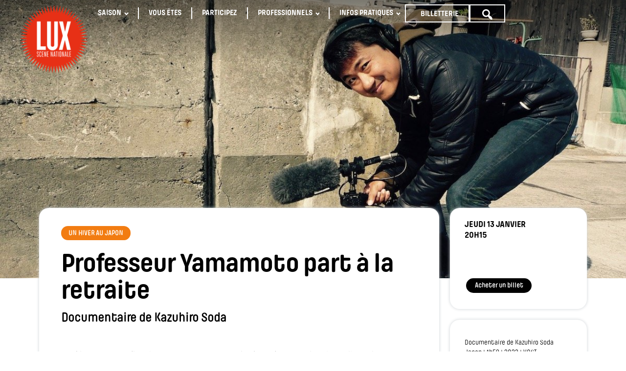

--- FILE ---
content_type: text/html; charset=UTF-8
request_url: https://lux-valence.com/evenement/professeur-yamamoto-part-a-la-retraite/
body_size: 22559
content:
<!DOCTYPE html>
<html lang="fr-FR" >
<head><meta charset="UTF-8"><script>if(navigator.userAgent.match(/MSIE|Internet Explorer/i)||navigator.userAgent.match(/Trident\/7\..*?rv:11/i)){var href=document.location.href;if(!href.match(/[?&]nowprocket/)){if(href.indexOf("?")==-1){if(href.indexOf("#")==-1){document.location.href=href+"?nowprocket=1"}else{document.location.href=href.replace("#","?nowprocket=1#")}}else{if(href.indexOf("#")==-1){document.location.href=href+"&nowprocket=1"}else{document.location.href=href.replace("#","&nowprocket=1#")}}}}</script><script>(()=>{class RocketLazyLoadScripts{constructor(){this.v="2.0.4",this.userEvents=["keydown","keyup","mousedown","mouseup","mousemove","mouseover","mouseout","touchmove","touchstart","touchend","touchcancel","wheel","click","dblclick","input"],this.attributeEvents=["onblur","onclick","oncontextmenu","ondblclick","onfocus","onmousedown","onmouseenter","onmouseleave","onmousemove","onmouseout","onmouseover","onmouseup","onmousewheel","onscroll","onsubmit"]}async t(){this.i(),this.o(),/iP(ad|hone)/.test(navigator.userAgent)&&this.h(),this.u(),this.l(this),this.m(),this.k(this),this.p(this),this._(),await Promise.all([this.R(),this.L()]),this.lastBreath=Date.now(),this.S(this),this.P(),this.D(),this.O(),this.M(),await this.C(this.delayedScripts.normal),await this.C(this.delayedScripts.defer),await this.C(this.delayedScripts.async),await this.T(),await this.F(),await this.j(),await this.A(),window.dispatchEvent(new Event("rocket-allScriptsLoaded")),this.everythingLoaded=!0,this.lastTouchEnd&&await new Promise(t=>setTimeout(t,500-Date.now()+this.lastTouchEnd)),this.I(),this.H(),this.U(),this.W()}i(){this.CSPIssue=sessionStorage.getItem("rocketCSPIssue"),document.addEventListener("securitypolicyviolation",t=>{this.CSPIssue||"script-src-elem"!==t.violatedDirective||"data"!==t.blockedURI||(this.CSPIssue=!0,sessionStorage.setItem("rocketCSPIssue",!0))},{isRocket:!0})}o(){window.addEventListener("pageshow",t=>{this.persisted=t.persisted,this.realWindowLoadedFired=!0},{isRocket:!0}),window.addEventListener("pagehide",()=>{this.onFirstUserAction=null},{isRocket:!0})}h(){let t;function e(e){t=e}window.addEventListener("touchstart",e,{isRocket:!0}),window.addEventListener("touchend",function i(o){o.changedTouches[0]&&t.changedTouches[0]&&Math.abs(o.changedTouches[0].pageX-t.changedTouches[0].pageX)<10&&Math.abs(o.changedTouches[0].pageY-t.changedTouches[0].pageY)<10&&o.timeStamp-t.timeStamp<200&&(window.removeEventListener("touchstart",e,{isRocket:!0}),window.removeEventListener("touchend",i,{isRocket:!0}),"INPUT"===o.target.tagName&&"text"===o.target.type||(o.target.dispatchEvent(new TouchEvent("touchend",{target:o.target,bubbles:!0})),o.target.dispatchEvent(new MouseEvent("mouseover",{target:o.target,bubbles:!0})),o.target.dispatchEvent(new PointerEvent("click",{target:o.target,bubbles:!0,cancelable:!0,detail:1,clientX:o.changedTouches[0].clientX,clientY:o.changedTouches[0].clientY})),event.preventDefault()))},{isRocket:!0})}q(t){this.userActionTriggered||("mousemove"!==t.type||this.firstMousemoveIgnored?"keyup"===t.type||"mouseover"===t.type||"mouseout"===t.type||(this.userActionTriggered=!0,this.onFirstUserAction&&this.onFirstUserAction()):this.firstMousemoveIgnored=!0),"click"===t.type&&t.preventDefault(),t.stopPropagation(),t.stopImmediatePropagation(),"touchstart"===this.lastEvent&&"touchend"===t.type&&(this.lastTouchEnd=Date.now()),"click"===t.type&&(this.lastTouchEnd=0),this.lastEvent=t.type,t.composedPath&&t.composedPath()[0].getRootNode()instanceof ShadowRoot&&(t.rocketTarget=t.composedPath()[0]),this.savedUserEvents.push(t)}u(){this.savedUserEvents=[],this.userEventHandler=this.q.bind(this),this.userEvents.forEach(t=>window.addEventListener(t,this.userEventHandler,{passive:!1,isRocket:!0})),document.addEventListener("visibilitychange",this.userEventHandler,{isRocket:!0})}U(){this.userEvents.forEach(t=>window.removeEventListener(t,this.userEventHandler,{passive:!1,isRocket:!0})),document.removeEventListener("visibilitychange",this.userEventHandler,{isRocket:!0}),this.savedUserEvents.forEach(t=>{(t.rocketTarget||t.target).dispatchEvent(new window[t.constructor.name](t.type,t))})}m(){const t="return false",e=Array.from(this.attributeEvents,t=>"data-rocket-"+t),i="["+this.attributeEvents.join("],[")+"]",o="[data-rocket-"+this.attributeEvents.join("],[data-rocket-")+"]",s=(e,i,o)=>{o&&o!==t&&(e.setAttribute("data-rocket-"+i,o),e["rocket"+i]=new Function("event",o),e.setAttribute(i,t))};new MutationObserver(t=>{for(const n of t)"attributes"===n.type&&(n.attributeName.startsWith("data-rocket-")||this.everythingLoaded?n.attributeName.startsWith("data-rocket-")&&this.everythingLoaded&&this.N(n.target,n.attributeName.substring(12)):s(n.target,n.attributeName,n.target.getAttribute(n.attributeName))),"childList"===n.type&&n.addedNodes.forEach(t=>{if(t.nodeType===Node.ELEMENT_NODE)if(this.everythingLoaded)for(const i of[t,...t.querySelectorAll(o)])for(const t of i.getAttributeNames())e.includes(t)&&this.N(i,t.substring(12));else for(const e of[t,...t.querySelectorAll(i)])for(const t of e.getAttributeNames())this.attributeEvents.includes(t)&&s(e,t,e.getAttribute(t))})}).observe(document,{subtree:!0,childList:!0,attributeFilter:[...this.attributeEvents,...e]})}I(){this.attributeEvents.forEach(t=>{document.querySelectorAll("[data-rocket-"+t+"]").forEach(e=>{this.N(e,t)})})}N(t,e){const i=t.getAttribute("data-rocket-"+e);i&&(t.setAttribute(e,i),t.removeAttribute("data-rocket-"+e))}k(t){Object.defineProperty(HTMLElement.prototype,"onclick",{get(){return this.rocketonclick||null},set(e){this.rocketonclick=e,this.setAttribute(t.everythingLoaded?"onclick":"data-rocket-onclick","this.rocketonclick(event)")}})}S(t){function e(e,i){let o=e[i];e[i]=null,Object.defineProperty(e,i,{get:()=>o,set(s){t.everythingLoaded?o=s:e["rocket"+i]=o=s}})}e(document,"onreadystatechange"),e(window,"onload"),e(window,"onpageshow");try{Object.defineProperty(document,"readyState",{get:()=>t.rocketReadyState,set(e){t.rocketReadyState=e},configurable:!0}),document.readyState="loading"}catch(t){console.log("WPRocket DJE readyState conflict, bypassing")}}l(t){this.originalAddEventListener=EventTarget.prototype.addEventListener,this.originalRemoveEventListener=EventTarget.prototype.removeEventListener,this.savedEventListeners=[],EventTarget.prototype.addEventListener=function(e,i,o){o&&o.isRocket||!t.B(e,this)&&!t.userEvents.includes(e)||t.B(e,this)&&!t.userActionTriggered||e.startsWith("rocket-")||t.everythingLoaded?t.originalAddEventListener.call(this,e,i,o):(t.savedEventListeners.push({target:this,remove:!1,type:e,func:i,options:o}),"mouseenter"!==e&&"mouseleave"!==e||t.originalAddEventListener.call(this,e,t.savedUserEvents.push,o))},EventTarget.prototype.removeEventListener=function(e,i,o){o&&o.isRocket||!t.B(e,this)&&!t.userEvents.includes(e)||t.B(e,this)&&!t.userActionTriggered||e.startsWith("rocket-")||t.everythingLoaded?t.originalRemoveEventListener.call(this,e,i,o):t.savedEventListeners.push({target:this,remove:!0,type:e,func:i,options:o})}}J(t,e){this.savedEventListeners=this.savedEventListeners.filter(i=>{let o=i.type,s=i.target||window;return e!==o||t!==s||(this.B(o,s)&&(i.type="rocket-"+o),this.$(i),!1)})}H(){EventTarget.prototype.addEventListener=this.originalAddEventListener,EventTarget.prototype.removeEventListener=this.originalRemoveEventListener,this.savedEventListeners.forEach(t=>this.$(t))}$(t){t.remove?this.originalRemoveEventListener.call(t.target,t.type,t.func,t.options):this.originalAddEventListener.call(t.target,t.type,t.func,t.options)}p(t){let e;function i(e){return t.everythingLoaded?e:e.split(" ").map(t=>"load"===t||t.startsWith("load.")?"rocket-jquery-load":t).join(" ")}function o(o){function s(e){const s=o.fn[e];o.fn[e]=o.fn.init.prototype[e]=function(){return this[0]===window&&t.userActionTriggered&&("string"==typeof arguments[0]||arguments[0]instanceof String?arguments[0]=i(arguments[0]):"object"==typeof arguments[0]&&Object.keys(arguments[0]).forEach(t=>{const e=arguments[0][t];delete arguments[0][t],arguments[0][i(t)]=e})),s.apply(this,arguments),this}}if(o&&o.fn&&!t.allJQueries.includes(o)){const e={DOMContentLoaded:[],"rocket-DOMContentLoaded":[]};for(const t in e)document.addEventListener(t,()=>{e[t].forEach(t=>t())},{isRocket:!0});o.fn.ready=o.fn.init.prototype.ready=function(i){function s(){parseInt(o.fn.jquery)>2?setTimeout(()=>i.bind(document)(o)):i.bind(document)(o)}return"function"==typeof i&&(t.realDomReadyFired?!t.userActionTriggered||t.fauxDomReadyFired?s():e["rocket-DOMContentLoaded"].push(s):e.DOMContentLoaded.push(s)),o([])},s("on"),s("one"),s("off"),t.allJQueries.push(o)}e=o}t.allJQueries=[],o(window.jQuery),Object.defineProperty(window,"jQuery",{get:()=>e,set(t){o(t)}})}P(){const t=new Map;document.write=document.writeln=function(e){const i=document.currentScript,o=document.createRange(),s=i.parentElement;let n=t.get(i);void 0===n&&(n=i.nextSibling,t.set(i,n));const c=document.createDocumentFragment();o.setStart(c,0),c.appendChild(o.createContextualFragment(e)),s.insertBefore(c,n)}}async R(){return new Promise(t=>{this.userActionTriggered?t():this.onFirstUserAction=t})}async L(){return new Promise(t=>{document.addEventListener("DOMContentLoaded",()=>{this.realDomReadyFired=!0,t()},{isRocket:!0})})}async j(){return this.realWindowLoadedFired?Promise.resolve():new Promise(t=>{window.addEventListener("load",t,{isRocket:!0})})}M(){this.pendingScripts=[];this.scriptsMutationObserver=new MutationObserver(t=>{for(const e of t)e.addedNodes.forEach(t=>{"SCRIPT"!==t.tagName||t.noModule||t.isWPRocket||this.pendingScripts.push({script:t,promise:new Promise(e=>{const i=()=>{const i=this.pendingScripts.findIndex(e=>e.script===t);i>=0&&this.pendingScripts.splice(i,1),e()};t.addEventListener("load",i,{isRocket:!0}),t.addEventListener("error",i,{isRocket:!0}),setTimeout(i,1e3)})})})}),this.scriptsMutationObserver.observe(document,{childList:!0,subtree:!0})}async F(){await this.X(),this.pendingScripts.length?(await this.pendingScripts[0].promise,await this.F()):this.scriptsMutationObserver.disconnect()}D(){this.delayedScripts={normal:[],async:[],defer:[]},document.querySelectorAll("script[type$=rocketlazyloadscript]").forEach(t=>{t.hasAttribute("data-rocket-src")?t.hasAttribute("async")&&!1!==t.async?this.delayedScripts.async.push(t):t.hasAttribute("defer")&&!1!==t.defer||"module"===t.getAttribute("data-rocket-type")?this.delayedScripts.defer.push(t):this.delayedScripts.normal.push(t):this.delayedScripts.normal.push(t)})}async _(){await this.L();let t=[];document.querySelectorAll("script[type$=rocketlazyloadscript][data-rocket-src]").forEach(e=>{let i=e.getAttribute("data-rocket-src");if(i&&!i.startsWith("data:")){i.startsWith("//")&&(i=location.protocol+i);try{const o=new URL(i).origin;o!==location.origin&&t.push({src:o,crossOrigin:e.crossOrigin||"module"===e.getAttribute("data-rocket-type")})}catch(t){}}}),t=[...new Map(t.map(t=>[JSON.stringify(t),t])).values()],this.Y(t,"preconnect")}async G(t){if(await this.K(),!0!==t.noModule||!("noModule"in HTMLScriptElement.prototype))return new Promise(e=>{let i;function o(){(i||t).setAttribute("data-rocket-status","executed"),e()}try{if(navigator.userAgent.includes("Firefox/")||""===navigator.vendor||this.CSPIssue)i=document.createElement("script"),[...t.attributes].forEach(t=>{let e=t.nodeName;"type"!==e&&("data-rocket-type"===e&&(e="type"),"data-rocket-src"===e&&(e="src"),i.setAttribute(e,t.nodeValue))}),t.text&&(i.text=t.text),t.nonce&&(i.nonce=t.nonce),i.hasAttribute("src")?(i.addEventListener("load",o,{isRocket:!0}),i.addEventListener("error",()=>{i.setAttribute("data-rocket-status","failed-network"),e()},{isRocket:!0}),setTimeout(()=>{i.isConnected||e()},1)):(i.text=t.text,o()),i.isWPRocket=!0,t.parentNode.replaceChild(i,t);else{const i=t.getAttribute("data-rocket-type"),s=t.getAttribute("data-rocket-src");i?(t.type=i,t.removeAttribute("data-rocket-type")):t.removeAttribute("type"),t.addEventListener("load",o,{isRocket:!0}),t.addEventListener("error",i=>{this.CSPIssue&&i.target.src.startsWith("data:")?(console.log("WPRocket: CSP fallback activated"),t.removeAttribute("src"),this.G(t).then(e)):(t.setAttribute("data-rocket-status","failed-network"),e())},{isRocket:!0}),s?(t.fetchPriority="high",t.removeAttribute("data-rocket-src"),t.src=s):t.src="data:text/javascript;base64,"+window.btoa(unescape(encodeURIComponent(t.text)))}}catch(i){t.setAttribute("data-rocket-status","failed-transform"),e()}});t.setAttribute("data-rocket-status","skipped")}async C(t){const e=t.shift();return e?(e.isConnected&&await this.G(e),this.C(t)):Promise.resolve()}O(){this.Y([...this.delayedScripts.normal,...this.delayedScripts.defer,...this.delayedScripts.async],"preload")}Y(t,e){this.trash=this.trash||[];let i=!0;var o=document.createDocumentFragment();t.forEach(t=>{const s=t.getAttribute&&t.getAttribute("data-rocket-src")||t.src;if(s&&!s.startsWith("data:")){const n=document.createElement("link");n.href=s,n.rel=e,"preconnect"!==e&&(n.as="script",n.fetchPriority=i?"high":"low"),t.getAttribute&&"module"===t.getAttribute("data-rocket-type")&&(n.crossOrigin=!0),t.crossOrigin&&(n.crossOrigin=t.crossOrigin),t.integrity&&(n.integrity=t.integrity),t.nonce&&(n.nonce=t.nonce),o.appendChild(n),this.trash.push(n),i=!1}}),document.head.appendChild(o)}W(){this.trash.forEach(t=>t.remove())}async T(){try{document.readyState="interactive"}catch(t){}this.fauxDomReadyFired=!0;try{await this.K(),this.J(document,"readystatechange"),document.dispatchEvent(new Event("rocket-readystatechange")),await this.K(),document.rocketonreadystatechange&&document.rocketonreadystatechange(),await this.K(),this.J(document,"DOMContentLoaded"),document.dispatchEvent(new Event("rocket-DOMContentLoaded")),await this.K(),this.J(window,"DOMContentLoaded"),window.dispatchEvent(new Event("rocket-DOMContentLoaded"))}catch(t){console.error(t)}}async A(){try{document.readyState="complete"}catch(t){}try{await this.K(),this.J(document,"readystatechange"),document.dispatchEvent(new Event("rocket-readystatechange")),await this.K(),document.rocketonreadystatechange&&document.rocketonreadystatechange(),await this.K(),this.J(window,"load"),window.dispatchEvent(new Event("rocket-load")),await this.K(),window.rocketonload&&window.rocketonload(),await this.K(),this.allJQueries.forEach(t=>t(window).trigger("rocket-jquery-load")),await this.K(),this.J(window,"pageshow");const t=new Event("rocket-pageshow");t.persisted=this.persisted,window.dispatchEvent(t),await this.K(),window.rocketonpageshow&&window.rocketonpageshow({persisted:this.persisted})}catch(t){console.error(t)}}async K(){Date.now()-this.lastBreath>45&&(await this.X(),this.lastBreath=Date.now())}async X(){return document.hidden?new Promise(t=>setTimeout(t)):new Promise(t=>requestAnimationFrame(t))}B(t,e){return e===document&&"readystatechange"===t||(e===document&&"DOMContentLoaded"===t||(e===window&&"DOMContentLoaded"===t||(e===window&&"load"===t||e===window&&"pageshow"===t)))}static run(){(new RocketLazyLoadScripts).t()}}RocketLazyLoadScripts.run()})();</script>

<meta name="viewport" content="width=device-width, initial-scale=1.0">
<!-- WP_HEAD() START -->
<meta name='robots' content='index, follow, max-image-preview:large, max-snippet:-1, max-video-preview:-1' />

	<!-- This site is optimized with the Yoast SEO plugin v26.8 - https://yoast.com/product/yoast-seo-wordpress/ -->
	<title>Professeur Yamamoto part à la retraite - LUX Scène nationale</title>
	<link rel="canonical" href="https://lux-valence.com/evenement/professeur-yamamoto-part-a-la-retraite/" />
	<meta property="og:locale" content="fr_FR" />
	<meta property="og:type" content="article" />
	<meta property="og:title" content="Professeur Yamamoto part à la retraite - LUX Scène nationale" />
	<meta property="og:description" content="Psychiatre avant-gardiste, le Docteur Yamamoto s’apprête à prendre sa retraite. Alors qu’il organise minutieusement ses derniers rendez-vous avec ses patients, il les sent de plus en plus déboussolés de le voir partir. C’est un autre défi qui attend le Professeur à son retour chez lui…" />
	<meta property="og:url" content="https://lux-valence.com/evenement/professeur-yamamoto-part-a-la-retraite/" />
	<meta property="og:site_name" content="LUX Scène nationale" />
	<meta property="article:publisher" content="https://www.facebook.com/lux.scene.nationale.valence" />
	<meta property="article:modified_time" content="2022-01-10T23:07:31+00:00" />
	<meta property="og:image" content="https://lux-valence.com/wp-content/uploads/2021/12/Photo2_Kazuhiro_Soda.jpg" />
	<meta property="og:image:width" content="1200" />
	<meta property="og:image:height" content="771" />
	<meta property="og:image:type" content="image/jpeg" />
	<meta name="twitter:card" content="summary_large_image" />
	<meta name="twitter:label1" content="Durée de lecture estimée" />
	<meta name="twitter:data1" content="1 minute" />
	<script type="application/ld+json" class="yoast-schema-graph">{"@context":"https://schema.org","@graph":[{"@type":"WebPage","@id":"https://lux-valence.com/evenement/professeur-yamamoto-part-a-la-retraite/","url":"https://lux-valence.com/evenement/professeur-yamamoto-part-a-la-retraite/","name":"Professeur Yamamoto part à la retraite - LUX Scène nationale","isPartOf":{"@id":"https://lux-valence.com/#website"},"primaryImageOfPage":{"@id":"https://lux-valence.com/evenement/professeur-yamamoto-part-a-la-retraite/#primaryimage"},"image":{"@id":"https://lux-valence.com/evenement/professeur-yamamoto-part-a-la-retraite/#primaryimage"},"thumbnailUrl":"https://lux-valence.com/wp-content/uploads/2021/12/Photo2_Kazuhiro_Soda.jpg","datePublished":"2021-12-17T09:45:27+00:00","dateModified":"2022-01-10T23:07:31+00:00","breadcrumb":{"@id":"https://lux-valence.com/evenement/professeur-yamamoto-part-a-la-retraite/#breadcrumb"},"inLanguage":"fr-FR","potentialAction":[{"@type":"ReadAction","target":["https://lux-valence.com/evenement/professeur-yamamoto-part-a-la-retraite/"]}]},{"@type":"ImageObject","inLanguage":"fr-FR","@id":"https://lux-valence.com/evenement/professeur-yamamoto-part-a-la-retraite/#primaryimage","url":"https://lux-valence.com/wp-content/uploads/2021/12/Photo2_Kazuhiro_Soda.jpg","contentUrl":"https://lux-valence.com/wp-content/uploads/2021/12/Photo2_Kazuhiro_Soda.jpg","width":1200,"height":771},{"@type":"BreadcrumbList","@id":"https://lux-valence.com/evenement/professeur-yamamoto-part-a-la-retraite/#breadcrumb","itemListElement":[{"@type":"ListItem","position":1,"name":"Accueil","item":"https://lux-valence.com/"},{"@type":"ListItem","position":2,"name":"Professeur Yamamoto part à la retraite"}]},{"@type":"WebSite","@id":"https://lux-valence.com/#website","url":"https://lux-valence.com/","name":"LUX Scène nationale","description":"Arts visuels + arts scéniques","publisher":{"@id":"https://lux-valence.com/#organization"},"potentialAction":[{"@type":"SearchAction","target":{"@type":"EntryPoint","urlTemplate":"https://lux-valence.com/?s={search_term_string}"},"query-input":{"@type":"PropertyValueSpecification","valueRequired":true,"valueName":"search_term_string"}}],"inLanguage":"fr-FR"},{"@type":"Organization","@id":"https://lux-valence.com/#organization","name":"LUX Scène nationale","url":"https://lux-valence.com/","logo":{"@type":"ImageObject","inLanguage":"fr-FR","@id":"https://lux-valence.com/#/schema/logo/image/","url":"https://lux-valence.com/wp-content/uploads/2021/05/lux-logo.png","contentUrl":"https://lux-valence.com/wp-content/uploads/2021/05/lux-logo.png","width":1284,"height":1279,"caption":"LUX Scène nationale"},"image":{"@id":"https://lux-valence.com/#/schema/logo/image/"},"sameAs":["https://www.facebook.com/lux.scene.nationale.valence","https://www.instagram.com/lux_scene_nationale/"]}]}</script>
	<!-- / Yoast SEO plugin. -->


<link rel='dns-prefetch' href='//player.vimeo.com' />
<link rel='dns-prefetch' href='//www.googletagmanager.com' />

<link rel="alternate" title="oEmbed (JSON)" type="application/json+oembed" href="https://lux-valence.com/wp-json/oembed/1.0/embed?url=https%3A%2F%2Flux-valence.com%2Fevenement%2Fprofesseur-yamamoto-part-a-la-retraite%2F" />
<link rel="alternate" title="oEmbed (XML)" type="text/xml+oembed" href="https://lux-valence.com/wp-json/oembed/1.0/embed?url=https%3A%2F%2Flux-valence.com%2Fevenement%2Fprofesseur-yamamoto-part-a-la-retraite%2F&#038;format=xml" />
<style type='text/css' id='kt_global_css_variables'>
:root {
  --spectacles: #D8369E;
  --cinema: #F27C13;
  --expositions: #12A8E5;
  --evenements: #E73016;
  --lux-grey: #A9A9A9;
  --links: #0074DB;
}
</style>
<style id='wp-img-auto-sizes-contain-inline-css' type='text/css'>
img:is([sizes=auto i],[sizes^="auto," i]){contain-intrinsic-size:3000px 1500px}
/*# sourceURL=wp-img-auto-sizes-contain-inline-css */
</style>
<link data-minify="1" rel='stylesheet' id='elegant-custom-fonts-css' href='https://lux-valence.com/wp-content/cache/min/1/wp-content/uploads/elegant-custom-fonts/ecf.css?ver=1768906041' type='text/css' media='all' />
<link data-minify="1" rel='stylesheet' id='dashicons-css' href='https://lux-valence.com/wp-content/cache/min/1/wp-includes/css/dashicons.min.css?ver=1768906041' type='text/css' media='all' />
<link rel='stylesheet' id='menu-icons-extra-css' href='https://lux-valence.com/wp-content/plugins/menu-icons/css/extra.min.css' type='text/css' media='all' />
<link data-minify="1" rel='stylesheet' id='vimeo-for-wordpress-public-css' href='https://lux-valence.com/wp-content/cache/min/1/wp-content/plugins/vimeo/build/style-index.css?ver=1768906041' type='text/css' media='all' />
<style id='wp-block-library-inline-css' type='text/css'>
:root{--wp-block-synced-color:#7a00df;--wp-block-synced-color--rgb:122,0,223;--wp-bound-block-color:var(--wp-block-synced-color);--wp-editor-canvas-background:#ddd;--wp-admin-theme-color:#007cba;--wp-admin-theme-color--rgb:0,124,186;--wp-admin-theme-color-darker-10:#006ba1;--wp-admin-theme-color-darker-10--rgb:0,107,160.5;--wp-admin-theme-color-darker-20:#005a87;--wp-admin-theme-color-darker-20--rgb:0,90,135;--wp-admin-border-width-focus:2px}@media (min-resolution:192dpi){:root{--wp-admin-border-width-focus:1.5px}}.wp-element-button{cursor:pointer}:root .has-very-light-gray-background-color{background-color:#eee}:root .has-very-dark-gray-background-color{background-color:#313131}:root .has-very-light-gray-color{color:#eee}:root .has-very-dark-gray-color{color:#313131}:root .has-vivid-green-cyan-to-vivid-cyan-blue-gradient-background{background:linear-gradient(135deg,#00d084,#0693e3)}:root .has-purple-crush-gradient-background{background:linear-gradient(135deg,#34e2e4,#4721fb 50%,#ab1dfe)}:root .has-hazy-dawn-gradient-background{background:linear-gradient(135deg,#faaca8,#dad0ec)}:root .has-subdued-olive-gradient-background{background:linear-gradient(135deg,#fafae1,#67a671)}:root .has-atomic-cream-gradient-background{background:linear-gradient(135deg,#fdd79a,#004a59)}:root .has-nightshade-gradient-background{background:linear-gradient(135deg,#330968,#31cdcf)}:root .has-midnight-gradient-background{background:linear-gradient(135deg,#020381,#2874fc)}:root{--wp--preset--font-size--normal:16px;--wp--preset--font-size--huge:42px}.has-regular-font-size{font-size:1em}.has-larger-font-size{font-size:2.625em}.has-normal-font-size{font-size:var(--wp--preset--font-size--normal)}.has-huge-font-size{font-size:var(--wp--preset--font-size--huge)}.has-text-align-center{text-align:center}.has-text-align-left{text-align:left}.has-text-align-right{text-align:right}.has-fit-text{white-space:nowrap!important}#end-resizable-editor-section{display:none}.aligncenter{clear:both}.items-justified-left{justify-content:flex-start}.items-justified-center{justify-content:center}.items-justified-right{justify-content:flex-end}.items-justified-space-between{justify-content:space-between}.screen-reader-text{border:0;clip-path:inset(50%);height:1px;margin:-1px;overflow:hidden;padding:0;position:absolute;width:1px;word-wrap:normal!important}.screen-reader-text:focus{background-color:#ddd;clip-path:none;color:#444;display:block;font-size:1em;height:auto;left:5px;line-height:normal;padding:15px 23px 14px;text-decoration:none;top:5px;width:auto;z-index:100000}html :where(.has-border-color){border-style:solid}html :where([style*=border-top-color]){border-top-style:solid}html :where([style*=border-right-color]){border-right-style:solid}html :where([style*=border-bottom-color]){border-bottom-style:solid}html :where([style*=border-left-color]){border-left-style:solid}html :where([style*=border-width]){border-style:solid}html :where([style*=border-top-width]){border-top-style:solid}html :where([style*=border-right-width]){border-right-style:solid}html :where([style*=border-bottom-width]){border-bottom-style:solid}html :where([style*=border-left-width]){border-left-style:solid}html :where(img[class*=wp-image-]){height:auto;max-width:100%}:where(figure){margin:0 0 1em}html :where(.is-position-sticky){--wp-admin--admin-bar--position-offset:var(--wp-admin--admin-bar--height,0px)}@media screen and (max-width:600px){html :where(.is-position-sticky){--wp-admin--admin-bar--position-offset:0px}}

/*# sourceURL=wp-block-library-inline-css */
</style><style id='global-styles-inline-css' type='text/css'>
:root{--wp--preset--aspect-ratio--square: 1;--wp--preset--aspect-ratio--4-3: 4/3;--wp--preset--aspect-ratio--3-4: 3/4;--wp--preset--aspect-ratio--3-2: 3/2;--wp--preset--aspect-ratio--2-3: 2/3;--wp--preset--aspect-ratio--16-9: 16/9;--wp--preset--aspect-ratio--9-16: 9/16;--wp--preset--color--black: #000000;--wp--preset--color--cyan-bluish-gray: #abb8c3;--wp--preset--color--white: #ffffff;--wp--preset--color--pale-pink: #f78da7;--wp--preset--color--vivid-red: #cf2e2e;--wp--preset--color--luminous-vivid-orange: #ff6900;--wp--preset--color--luminous-vivid-amber: #fcb900;--wp--preset--color--light-green-cyan: #7bdcb5;--wp--preset--color--vivid-green-cyan: #00d084;--wp--preset--color--pale-cyan-blue: #8ed1fc;--wp--preset--color--vivid-cyan-blue: #0693e3;--wp--preset--color--vivid-purple: #9b51e0;--wp--preset--color--central-palette-1: #D8369E;--wp--preset--color--central-palette-2: #F27C13;--wp--preset--color--central-palette-3: #12A8E5;--wp--preset--color--central-palette-4: #E73016;--wp--preset--color--central-palette-5: #A9A9A9;--wp--preset--color--central-palette-6: #0074DB;--wp--preset--gradient--vivid-cyan-blue-to-vivid-purple: linear-gradient(135deg,rgb(6,147,227) 0%,rgb(155,81,224) 100%);--wp--preset--gradient--light-green-cyan-to-vivid-green-cyan: linear-gradient(135deg,rgb(122,220,180) 0%,rgb(0,208,130) 100%);--wp--preset--gradient--luminous-vivid-amber-to-luminous-vivid-orange: linear-gradient(135deg,rgb(252,185,0) 0%,rgb(255,105,0) 100%);--wp--preset--gradient--luminous-vivid-orange-to-vivid-red: linear-gradient(135deg,rgb(255,105,0) 0%,rgb(207,46,46) 100%);--wp--preset--gradient--very-light-gray-to-cyan-bluish-gray: linear-gradient(135deg,rgb(238,238,238) 0%,rgb(169,184,195) 100%);--wp--preset--gradient--cool-to-warm-spectrum: linear-gradient(135deg,rgb(74,234,220) 0%,rgb(151,120,209) 20%,rgb(207,42,186) 40%,rgb(238,44,130) 60%,rgb(251,105,98) 80%,rgb(254,248,76) 100%);--wp--preset--gradient--blush-light-purple: linear-gradient(135deg,rgb(255,206,236) 0%,rgb(152,150,240) 100%);--wp--preset--gradient--blush-bordeaux: linear-gradient(135deg,rgb(254,205,165) 0%,rgb(254,45,45) 50%,rgb(107,0,62) 100%);--wp--preset--gradient--luminous-dusk: linear-gradient(135deg,rgb(255,203,112) 0%,rgb(199,81,192) 50%,rgb(65,88,208) 100%);--wp--preset--gradient--pale-ocean: linear-gradient(135deg,rgb(255,245,203) 0%,rgb(182,227,212) 50%,rgb(51,167,181) 100%);--wp--preset--gradient--electric-grass: linear-gradient(135deg,rgb(202,248,128) 0%,rgb(113,206,126) 100%);--wp--preset--gradient--midnight: linear-gradient(135deg,rgb(2,3,129) 0%,rgb(40,116,252) 100%);--wp--preset--font-size--small: 13px;--wp--preset--font-size--medium: 20px;--wp--preset--font-size--large: 36px;--wp--preset--font-size--x-large: 42px;--wp--preset--spacing--20: 0.44rem;--wp--preset--spacing--30: 0.67rem;--wp--preset--spacing--40: 1rem;--wp--preset--spacing--50: 1.5rem;--wp--preset--spacing--60: 2.25rem;--wp--preset--spacing--70: 3.38rem;--wp--preset--spacing--80: 5.06rem;--wp--preset--shadow--natural: 6px 6px 9px rgba(0, 0, 0, 0.2);--wp--preset--shadow--deep: 12px 12px 50px rgba(0, 0, 0, 0.4);--wp--preset--shadow--sharp: 6px 6px 0px rgba(0, 0, 0, 0.2);--wp--preset--shadow--outlined: 6px 6px 0px -3px rgb(255, 255, 255), 6px 6px rgb(0, 0, 0);--wp--preset--shadow--crisp: 6px 6px 0px rgb(0, 0, 0);}:where(.is-layout-flex){gap: 0.5em;}:where(.is-layout-grid){gap: 0.5em;}body .is-layout-flex{display: flex;}.is-layout-flex{flex-wrap: wrap;align-items: center;}.is-layout-flex > :is(*, div){margin: 0;}body .is-layout-grid{display: grid;}.is-layout-grid > :is(*, div){margin: 0;}:where(.wp-block-columns.is-layout-flex){gap: 2em;}:where(.wp-block-columns.is-layout-grid){gap: 2em;}:where(.wp-block-post-template.is-layout-flex){gap: 1.25em;}:where(.wp-block-post-template.is-layout-grid){gap: 1.25em;}.has-black-color{color: var(--wp--preset--color--black) !important;}.has-cyan-bluish-gray-color{color: var(--wp--preset--color--cyan-bluish-gray) !important;}.has-white-color{color: var(--wp--preset--color--white) !important;}.has-pale-pink-color{color: var(--wp--preset--color--pale-pink) !important;}.has-vivid-red-color{color: var(--wp--preset--color--vivid-red) !important;}.has-luminous-vivid-orange-color{color: var(--wp--preset--color--luminous-vivid-orange) !important;}.has-luminous-vivid-amber-color{color: var(--wp--preset--color--luminous-vivid-amber) !important;}.has-light-green-cyan-color{color: var(--wp--preset--color--light-green-cyan) !important;}.has-vivid-green-cyan-color{color: var(--wp--preset--color--vivid-green-cyan) !important;}.has-pale-cyan-blue-color{color: var(--wp--preset--color--pale-cyan-blue) !important;}.has-vivid-cyan-blue-color{color: var(--wp--preset--color--vivid-cyan-blue) !important;}.has-vivid-purple-color{color: var(--wp--preset--color--vivid-purple) !important;}.has-black-background-color{background-color: var(--wp--preset--color--black) !important;}.has-cyan-bluish-gray-background-color{background-color: var(--wp--preset--color--cyan-bluish-gray) !important;}.has-white-background-color{background-color: var(--wp--preset--color--white) !important;}.has-pale-pink-background-color{background-color: var(--wp--preset--color--pale-pink) !important;}.has-vivid-red-background-color{background-color: var(--wp--preset--color--vivid-red) !important;}.has-luminous-vivid-orange-background-color{background-color: var(--wp--preset--color--luminous-vivid-orange) !important;}.has-luminous-vivid-amber-background-color{background-color: var(--wp--preset--color--luminous-vivid-amber) !important;}.has-light-green-cyan-background-color{background-color: var(--wp--preset--color--light-green-cyan) !important;}.has-vivid-green-cyan-background-color{background-color: var(--wp--preset--color--vivid-green-cyan) !important;}.has-pale-cyan-blue-background-color{background-color: var(--wp--preset--color--pale-cyan-blue) !important;}.has-vivid-cyan-blue-background-color{background-color: var(--wp--preset--color--vivid-cyan-blue) !important;}.has-vivid-purple-background-color{background-color: var(--wp--preset--color--vivid-purple) !important;}.has-black-border-color{border-color: var(--wp--preset--color--black) !important;}.has-cyan-bluish-gray-border-color{border-color: var(--wp--preset--color--cyan-bluish-gray) !important;}.has-white-border-color{border-color: var(--wp--preset--color--white) !important;}.has-pale-pink-border-color{border-color: var(--wp--preset--color--pale-pink) !important;}.has-vivid-red-border-color{border-color: var(--wp--preset--color--vivid-red) !important;}.has-luminous-vivid-orange-border-color{border-color: var(--wp--preset--color--luminous-vivid-orange) !important;}.has-luminous-vivid-amber-border-color{border-color: var(--wp--preset--color--luminous-vivid-amber) !important;}.has-light-green-cyan-border-color{border-color: var(--wp--preset--color--light-green-cyan) !important;}.has-vivid-green-cyan-border-color{border-color: var(--wp--preset--color--vivid-green-cyan) !important;}.has-pale-cyan-blue-border-color{border-color: var(--wp--preset--color--pale-cyan-blue) !important;}.has-vivid-cyan-blue-border-color{border-color: var(--wp--preset--color--vivid-cyan-blue) !important;}.has-vivid-purple-border-color{border-color: var(--wp--preset--color--vivid-purple) !important;}.has-vivid-cyan-blue-to-vivid-purple-gradient-background{background: var(--wp--preset--gradient--vivid-cyan-blue-to-vivid-purple) !important;}.has-light-green-cyan-to-vivid-green-cyan-gradient-background{background: var(--wp--preset--gradient--light-green-cyan-to-vivid-green-cyan) !important;}.has-luminous-vivid-amber-to-luminous-vivid-orange-gradient-background{background: var(--wp--preset--gradient--luminous-vivid-amber-to-luminous-vivid-orange) !important;}.has-luminous-vivid-orange-to-vivid-red-gradient-background{background: var(--wp--preset--gradient--luminous-vivid-orange-to-vivid-red) !important;}.has-very-light-gray-to-cyan-bluish-gray-gradient-background{background: var(--wp--preset--gradient--very-light-gray-to-cyan-bluish-gray) !important;}.has-cool-to-warm-spectrum-gradient-background{background: var(--wp--preset--gradient--cool-to-warm-spectrum) !important;}.has-blush-light-purple-gradient-background{background: var(--wp--preset--gradient--blush-light-purple) !important;}.has-blush-bordeaux-gradient-background{background: var(--wp--preset--gradient--blush-bordeaux) !important;}.has-luminous-dusk-gradient-background{background: var(--wp--preset--gradient--luminous-dusk) !important;}.has-pale-ocean-gradient-background{background: var(--wp--preset--gradient--pale-ocean) !important;}.has-electric-grass-gradient-background{background: var(--wp--preset--gradient--electric-grass) !important;}.has-midnight-gradient-background{background: var(--wp--preset--gradient--midnight) !important;}.has-small-font-size{font-size: var(--wp--preset--font-size--small) !important;}.has-medium-font-size{font-size: var(--wp--preset--font-size--medium) !important;}.has-large-font-size{font-size: var(--wp--preset--font-size--large) !important;}.has-x-large-font-size{font-size: var(--wp--preset--font-size--x-large) !important;}
/*# sourceURL=global-styles-inline-css */
</style>

<style id='classic-theme-styles-inline-css' type='text/css'>
/*! This file is auto-generated */
.wp-block-button__link{color:#fff;background-color:#32373c;border-radius:9999px;box-shadow:none;text-decoration:none;padding:calc(.667em + 2px) calc(1.333em + 2px);font-size:1.125em}.wp-block-file__button{background:#32373c;color:#fff;text-decoration:none}
/*# sourceURL=/wp-includes/css/classic-themes.min.css */
</style>
<link data-minify="1" rel='stylesheet' id='oxygen-css' href='https://lux-valence.com/wp-content/cache/min/1/wp-content/plugins/oxygen/component-framework/oxygen.css?ver=1768906041' type='text/css' media='all' />
<link data-minify="1" rel='stylesheet' id='Read More WP-public-css-css' href='https://lux-valence.com/wp-content/cache/min/1/wp-content/plugins/read-more-wp/public/css/read-more-wp-public.css?ver=1768906041' type='text/css' media='all' />
<style id='kadence-custom-font-css-inline-css' type='text/css'>
@font-face {font-family: "PilcrowSoftBold";font-style: normal;font-weight: 700;src:local("PilcrowSoftBold"),url("https://lux-valence.com/wp-content/uploads/2025/07/font.woff2") format("woff2"),url("https://lux-valence.com/wp-content/uploads/2025/07/font.woff") format("woff");font-display: swap;}
/*# sourceURL=kadence-custom-font-css-inline-css */
</style>
<style id='kadence-blocks-global-variables-inline-css' type='text/css'>
:root {--global-kb-font-size-sm:clamp(0.8rem, 0.73rem + 0.217vw, 0.9rem);--global-kb-font-size-md:clamp(1.1rem, 0.995rem + 0.326vw, 1.25rem);--global-kb-font-size-lg:clamp(1.75rem, 1.576rem + 0.543vw, 2rem);--global-kb-font-size-xl:clamp(2.25rem, 1.728rem + 1.63vw, 3rem);--global-kb-font-size-xxl:clamp(2.5rem, 1.456rem + 3.26vw, 4rem);--global-kb-font-size-xxxl:clamp(2.75rem, 0.489rem + 7.065vw, 6rem);}:root {--global-palette1: #3182CE;--global-palette2: #2B6CB0;--global-palette3: #1A202C;--global-palette4: #2D3748;--global-palette5: #4A5568;--global-palette6: #718096;--global-palette7: #EDF2F7;--global-palette8: #F7FAFC;--global-palette9: #ffffff;}
/*# sourceURL=kadence-blocks-global-variables-inline-css */
</style>
<link data-minify="1" rel='stylesheet' id='sib-front-css-css' href='https://lux-valence.com/wp-content/cache/background-css/1/lux-valence.com/wp-content/cache/min/1/wp-content/plugins/mailin/css/mailin-front.css?ver=1768906041&wpr_t=1768950818' type='text/css' media='all' />
<style id='rocket-lazyload-inline-css' type='text/css'>
.rll-youtube-player{position:relative;padding-bottom:56.23%;height:0;overflow:hidden;max-width:100%;}.rll-youtube-player:focus-within{outline: 2px solid currentColor;outline-offset: 5px;}.rll-youtube-player iframe{position:absolute;top:0;left:0;width:100%;height:100%;z-index:100;background:0 0}.rll-youtube-player img{bottom:0;display:block;left:0;margin:auto;max-width:100%;width:100%;position:absolute;right:0;top:0;border:none;height:auto;-webkit-transition:.4s all;-moz-transition:.4s all;transition:.4s all}.rll-youtube-player img:hover{-webkit-filter:brightness(75%)}.rll-youtube-player .play{height:100%;width:100%;left:0;top:0;position:absolute;background:var(--wpr-bg-fc4fa9c9-a43e-49cf-86a1-4bedf9e5262b) no-repeat center;background-color: transparent !important;cursor:pointer;border:none;}
/*# sourceURL=rocket-lazyload-inline-css */
</style>
<link rel='stylesheet' id='wp-block-paragraph-css' href='https://lux-valence.com/wp-includes/blocks/paragraph/style.min.css' type='text/css' media='all' />
<!--n2css--><!--n2js--><script type="text/javascript" src="https://lux-valence.com/wp-includes/js/jquery/jquery.min.js" id="jquery-core-js"></script>
<script type="rocketlazyloadscript" data-minify="1" data-rocket-type="text/javascript" data-rocket-src="https://lux-valence.com/wp-content/cache/min/1/api/player.js?ver=1768906049" id="vimeo-for-wordpress-player-js" data-rocket-defer defer></script>
<script type="rocketlazyloadscript" data-minify="1" data-rocket-type="text/javascript" data-rocket-src="https://lux-valence.com/wp-content/cache/min/1/wp-content/plugins/read-more-wp/public/js/read-more-wp-public.js?ver=1768906049" id="Read More WP-public-js-js" data-rocket-defer defer></script>

<!-- Extrait de code de la balise Google (gtag.js) ajouté par Site Kit -->
<!-- Extrait Google Analytics ajouté par Site Kit -->
<script type="rocketlazyloadscript" data-rocket-type="text/javascript" data-rocket-src="https://www.googletagmanager.com/gtag/js?id=GT-WVXM56S" id="google_gtagjs-js" async></script>
<script type="rocketlazyloadscript" data-rocket-type="text/javascript" id="google_gtagjs-js-after">
/* <![CDATA[ */
window.dataLayer = window.dataLayer || [];function gtag(){dataLayer.push(arguments);}
gtag("set","linker",{"domains":["lux-valence.com"]});
gtag("js", new Date());
gtag("set", "developer_id.dZTNiMT", true);
gtag("config", "GT-WVXM56S");
//# sourceURL=google_gtagjs-js-after
/* ]]> */
</script>
<script type="text/javascript" id="sib-front-js-js-extra">
/* <![CDATA[ */
var sibErrMsg = {"invalidMail":"Veuillez entrer une adresse e-mail valide.","requiredField":"Veuillez compl\u00e9ter les champs obligatoires.","invalidDateFormat":"Veuillez entrer une date valide.","invalidSMSFormat":"Veuillez entrer une num\u00e9ro de t\u00e9l\u00e9phone valide."};
var ajax_sib_front_object = {"ajax_url":"https://lux-valence.com/wp-admin/admin-ajax.php","ajax_nonce":"e9a328776c","flag_url":"https://lux-valence.com/wp-content/plugins/mailin/img/flags/"};
//# sourceURL=sib-front-js-js-extra
/* ]]> */
</script>
<script type="rocketlazyloadscript" data-minify="1" data-rocket-type="text/javascript" data-rocket-src="https://lux-valence.com/wp-content/cache/min/1/wp-content/plugins/mailin/js/mailin-front.js?ver=1768906049" id="sib-front-js-js" data-rocket-defer defer></script>
<link rel="https://api.w.org/" href="https://lux-valence.com/wp-json/" /><link rel="alternate" title="JSON" type="application/json" href="https://lux-valence.com/wp-json/wp/v2/evenement/5500" /><link rel="EditURI" type="application/rsd+xml" title="RSD" href="https://lux-valence.com/xmlrpc.php?rsd" />
<link rel='shortlink' href='https://lux-valence.com/?p=5500' />
<meta name="generator" content="Site Kit by Google 1.170.0" /><!-- Meta Pixel Code -->
<script type="rocketlazyloadscript">
!function(f,b,e,v,n,t,s)
{if(f.fbq)return;n=f.fbq=function(){n.callMethod?
n.callMethod.apply(n,arguments):n.queue.push(arguments)};
if(!f._fbq)f._fbq=n;n.push=n;n.loaded=!0;n.version='2.0';
n.queue=[];t=b.createElement(e);t.async=!0;
t.src=v;s=b.getElementsByTagName(e)[0];
s.parentNode.insertBefore(t,s)}(window, document,'script',
'https://connect.facebook.net/en_US/fbevents.js');
fbq('init', '329372301233016');
fbq('track', 'PageView');
</script>
<noscript><img height="1" width="1" style="display:none"
src="https://www.facebook.com/tr?id=329372301233016&ev=PageView&noscript=1"
/></noscript>
<!-- End Meta Pixel Code --><style>
/* Masquage principal des filtres cachés */
.filtre-hide,
.facetwp-facet .filtre-hide,
.facetwp-checkbox.filtre-hide {
  display: none !important;
}

/* Masquage pour structures FacetWP spécifiques */
.facetwp-facet[data-name="event_type"] .filtre-hide {
  display: none !important;
}

/* Alternative : masquage visuel mais accessible aux screenreaders */
.filtre-hide.accessible {
  position: absolute !important;
  left: -9999px !important;
  width: 1px !important;
  height: 1px !important;
  overflow: hidden !important;
  clip: rect(1px, 1px, 1px, 1px) !important;
}

/* Masquage pour widgets WordPress standard */
.widget_categories .filtre-hide,
.wp-block-categories .filtre-hide {
  display: none !important;
}
</style>
<link rel="apple-touch-icon" sizes="180x180" href="/wp-content/uploads/fbrfg/apple-touch-icon.png">
<link rel="icon" type="image/png" sizes="32x32" href="/wp-content/uploads/fbrfg/favicon-32x32.png">
<link rel="icon" type="image/png" sizes="16x16" href="/wp-content/uploads/fbrfg/favicon-16x16.png">
<link rel="manifest" href="/wp-content/uploads/fbrfg/site.webmanifest">
<link rel="shortcut icon" href="/wp-content/uploads/fbrfg/favicon.ico">
<meta name="msapplication-TileColor" content="#da532c">
<meta name="msapplication-config" content="/wp-content/uploads/fbrfg/browserconfig.xml">
<meta name="theme-color" content="#ffffff"><style id="kt_central_palette_gutenberg_css" type="text/css">.has-central-palette-1-color{color:#D8369E !important}.has-central-palette-1-background-color{background-color:#D8369E !important}.has-central-palette-2-color{color:#F27C13 !important}.has-central-palette-2-background-color{background-color:#F27C13 !important}.has-central-palette-3-color{color:#12A8E5 !important}.has-central-palette-3-background-color{background-color:#12A8E5 !important}.has-central-palette-4-color{color:#E73016 !important}.has-central-palette-4-background-color{background-color:#E73016 !important}.has-central-palette-5-color{color:#A9A9A9 !important}.has-central-palette-5-background-color{background-color:#A9A9A9 !important}.has-central-palette-6-color{color:#0074DB !important}.has-central-palette-6-background-color{background-color:#0074DB !important}
</style>
		<style type="text/css" id="wp-custom-css">
			/* Media player */
.mejs-container {
  margin: 30px 0;
}

/* Newsletter */
.sib-email-area {
  font-family: PilcrowSoft;
  margin-top: 10px;
}

/* Boutons personnalisés */
.wp-block-buttons > .wp-block-button.has-custom-font-size .wp-block-button__link {
  line-height: 1.2;
}

/* Titre bienvenue */
.bienvenue {
  font-family: 'PilcrowSoftBold';
  color: #000;
  font-size: 20px;
  margin-bottom: -5px;
  line-height: 1.2;
}

/* Vidéo verticale */
.vertical-wp-block-video {
  width: 50%;
}

/* Articles liés manuels */
.bawmrp_manual {
  line-height: 1.2;
  margin-bottom: 15px;
}

.bawmrp_manual img {
  margin-bottom: 5px;
}

.bawmrp ul {
  display: grid;
  grid-template-columns: repeat(auto-fill, minmax(120px, 1fr));
}

/* Menu - Items colorés avec hover */
.menu-item-4650 a {
  color: #e73016 !important;
}

.menu-item-23346 a {
  color: #395a91 !important;
}

.menu-item-4650 a:hover,
.menu-item-23346 a:hover {
  color: #000 !important;
}

/* Badges événements */
.badge-complet,
.badge-dernieres-places {
  position: absolute;
  top: -10px;
  right: 10px;
  width: 75px;
  height: 75px;
  z-index: 10;
}

.badge-complet img,
.badge-dernieres-places img {
  width: 100%;
  height: 100%;
  object-fit: contain;
}

/* Vidéos embarquées (YouTube, Vimeo) */
.wp-embed-responsive .wp-has-aspect-ratio .wp-block-embed__wrapper {
  height: auto !important;
  aspect-ratio: 16 / 9;
  margin: 15px 0 25px;
}

/* Figures */
figure {
  margin: 1em 0;
}
		</style>
		<link data-minify="1" rel='stylesheet' id='oxygen-cache-75-css' href='https://lux-valence.com/wp-content/cache/min/1/wp-content/uploads/oxygen/css/75.css?ver=1768906041' type='text/css' media='all' />
<link data-minify="1" rel='stylesheet' id='oxygen-cache-78-css' href='https://lux-valence.com/wp-content/cache/min/1/wp-content/uploads/oxygen/css/78.css?ver=1768906054' type='text/css' media='all' />
<link data-minify="1" rel='stylesheet' id='oxygen-cache-70-css' href='https://lux-valence.com/wp-content/cache/min/1/wp-content/uploads/oxygen/css/70.css?ver=1768906054' type='text/css' media='all' />
<link data-minify="1" rel='stylesheet' id='oxygen-cache-22-css' href='https://lux-valence.com/wp-content/cache/min/1/wp-content/uploads/oxygen/css/22.css?ver=1768906054' type='text/css' media='all' />
<link data-minify="1" rel='stylesheet' id='oxygen-universal-styles-css' href='https://lux-valence.com/wp-content/cache/background-css/1/lux-valence.com/wp-content/cache/min/1/wp-content/uploads/oxygen/css/universal.css?ver=1768906041&wpr_t=1768950818' type='text/css' media='all' />
<noscript><style id="rocket-lazyload-nojs-css">.rll-youtube-player, [data-lazy-src]{display:none !important;}</style></noscript><!-- END OF WP_HEAD() -->
<style id="wpr-lazyload-bg-container"></style><style id="wpr-lazyload-bg-exclusion"></style>
<noscript>
<style id="wpr-lazyload-bg-nostyle">.sib-country-block .sib-toggle .sib-cflags{--wpr-bg-61c86b71-ebe6-486a-82af-4cd690019249: url('https://lux-valence.com/wp-content/plugins/mailin/img/flags/fr.png');}.sib-sms-field ul.sib-country-list li .sib-flag-box .sib-flag{--wpr-bg-0490094f-2080-457c-a6a3-fb81988b5ba7: url('https://lux-valence.com/wp-content/plugins/mailin/img/flags/ad.png');}.oxy-pro-menu .oxy-pro-menu-off-canvas-container,.oxy-pro-menu .oxy-pro-menu-open-container{--wpr-bg-92856184-fc96-4dd6-8239-8ebad94d1db4: url('https://lux-valence.com/wp-content/cache/min/1/wp-content/uploads/oxygen/css/');}.rll-youtube-player .play{--wpr-bg-fc4fa9c9-a43e-49cf-86a1-4bedf9e5262b: url('https://lux-valence.com/wp-content/plugins/wp-rocket/assets/img/youtube.png');}</style>
</noscript>
<script type="application/javascript">const rocket_pairs = [{"selector":".sib-country-block .sib-toggle .sib-cflags","style":".sib-country-block .sib-toggle .sib-cflags{--wpr-bg-61c86b71-ebe6-486a-82af-4cd690019249: url('https:\/\/lux-valence.com\/wp-content\/plugins\/mailin\/img\/flags\/fr.png');}","hash":"61c86b71-ebe6-486a-82af-4cd690019249","url":"https:\/\/lux-valence.com\/wp-content\/plugins\/mailin\/img\/flags\/fr.png"},{"selector":".sib-sms-field ul.sib-country-list li .sib-flag-box .sib-flag","style":".sib-sms-field ul.sib-country-list li .sib-flag-box .sib-flag{--wpr-bg-0490094f-2080-457c-a6a3-fb81988b5ba7: url('https:\/\/lux-valence.com\/wp-content\/plugins\/mailin\/img\/flags\/ad.png');}","hash":"0490094f-2080-457c-a6a3-fb81988b5ba7","url":"https:\/\/lux-valence.com\/wp-content\/plugins\/mailin\/img\/flags\/ad.png"},{"selector":".oxy-pro-menu .oxy-pro-menu-off-canvas-container,.oxy-pro-menu .oxy-pro-menu-open-container","style":".oxy-pro-menu .oxy-pro-menu-off-canvas-container,.oxy-pro-menu .oxy-pro-menu-open-container{--wpr-bg-92856184-fc96-4dd6-8239-8ebad94d1db4: url('https:\/\/lux-valence.com\/wp-content\/cache\/min\/1\/wp-content\/uploads\/oxygen\/css\/');}","hash":"92856184-fc96-4dd6-8239-8ebad94d1db4","url":"https:\/\/lux-valence.com\/wp-content\/cache\/min\/1\/wp-content\/uploads\/oxygen\/css\/"},{"selector":".rll-youtube-player .play","style":".rll-youtube-player .play{--wpr-bg-fc4fa9c9-a43e-49cf-86a1-4bedf9e5262b: url('https:\/\/lux-valence.com\/wp-content\/plugins\/wp-rocket\/assets\/img\/youtube.png');}","hash":"fc4fa9c9-a43e-49cf-86a1-4bedf9e5262b","url":"https:\/\/lux-valence.com\/wp-content\/plugins\/wp-rocket\/assets\/img\/youtube.png"}]; const rocket_excluded_pairs = [];</script><meta name="generator" content="WP Rocket 3.20.3" data-wpr-features="wpr_lazyload_css_bg_img wpr_delay_js wpr_defer_js wpr_minify_js wpr_lazyload_images wpr_lazyload_iframes wpr_minify_css wpr_preload_links wpr_desktop" /></head>
<body class="wp-singular evenement-template-default single single-evenement postid-5500 wp-theme-oxygen-is-not-a-theme  wp-embed-responsive oxygen-body modula-best-grid-gallery" >




						<section data-bg="https://lux-valence.com/wp-content/uploads/2021/12/Photo2_Kazuhiro_Soda.jpg" id="section-1-17" class="ct-section section-header rocket-lazyload" style="background-size: cover;" ><div data-rocket-location-hash="387d5583d2cceb1f8d89ccadfb2764c5" class="ct-section-inner-wrap"><div id="div_block-3-17" class="ct-div-block header_menu" ><div id="div_block-53-65" class="ct-div-block header_menu_div" ><a id="link-5-17" class="ct-link" href="/"   ><img  id="image-4-17" alt="" src="data:image/svg+xml,%3Csvg%20xmlns='http://www.w3.org/2000/svg'%20viewBox='0%200%200%200'%3E%3C/svg%3E" class="ct-image" data-lazy-srcset="https://lux-valence.com/wp-content/uploads/2021/05/lux-logo-300x300.png 300w, https://lux-valence.com/wp-content/uploads/2021/05/lux-logo-150x150.png 150w" data-lazy-sizes="(max-width: 300px) 100vw, 300px" data-lazy-src="https://lux-valence.com/wp-content/uploads/2021/05/lux-logo-300x300.png" /><noscript><img  id="image-4-17" alt="" src="https://lux-valence.com/wp-content/uploads/2021/05/lux-logo-300x300.png" class="ct-image" srcset="https://lux-valence.com/wp-content/uploads/2021/05/lux-logo-300x300.png 300w, https://lux-valence.com/wp-content/uploads/2021/05/lux-logo-150x150.png 150w" sizes="(max-width: 300px) 100vw, 300px" /></noscript></a><div id="div_block-7-17" class="ct-div-block" ><nav id="_nav_menu-6-17" class="oxy-nav-menu menu-header oxy-nav-menu-dropdowns oxy-nav-menu-dropdown-arrow" ><div class='oxy-menu-toggle'><div class='oxy-nav-menu-hamburger-wrap'><div class='oxy-nav-menu-hamburger'><div class='oxy-nav-menu-hamburger-line'></div><div class='oxy-nav-menu-hamburger-line'></div><div class='oxy-nav-menu-hamburger-line'></div></div></div></div><div class="menu-menu-header-container"><ul id="menu-menu-header" class="oxy-nav-menu-list"><li id="menu-item-687" class="menu-item menu-item-type-custom menu-item-object-custom menu-item-has-children menu-item-687"><a href="#">Saison</a>
<ul class="sub-menu">
	<li id="menu-item-8064" class="menu-item menu-item-type-post_type menu-item-object-page menu-item-8064"><a href="https://lux-valence.com/brochures-mensuels-2/">Brochures / mensuels</a></li>
	<li id="menu-item-22474" class="menu-item menu-item-type-post_type menu-item-object-page menu-item-22474"><a href="https://lux-valence.com/saison-lux/saison-2025-26/">Présentation de saison</a></li>
	<li id="menu-item-3369" class="menu-item menu-item-type-post_type menu-item-object-page menu-item-3369"><a href="https://lux-valence.com/ils-sont-venus-a-lux-2/">Ils sont venus à LUX</a></li>
	<li id="menu-item-7814" class="menu-item menu-item-type-post_type menu-item-object-page menu-item-7814"><a href="https://lux-valence.com/saison-lux/artistes-associes-2/">Artistes associés</a></li>
	<li id="menu-item-7721" class="menu-item menu-item-type-post_type menu-item-object-page menu-item-7721"><a href="https://lux-valence.com/co-productions/">Coproductions</a></li>
	<li id="menu-item-25149" class="menu-item menu-item-type-post_type menu-item-object-page menu-item-25149"><a href="https://lux-valence.com/saison-lux/viva-cinema/">Viva Cinéma</a></li>
	<li id="menu-item-23782" class="menu-item menu-item-type-post_type menu-item-object-page menu-item-23782"><a href="https://lux-valence.com/cura/">CURA</a></li>
	<li id="menu-item-10379" class="menu-item menu-item-type-post_type menu-item-object-page menu-item-10379"><a href="https://lux-valence.com/programmation-passee/">Programmation passée</a></li>
</ul>
</li>
<li id="menu-item-1275" class="sep-left menu-item menu-item-type-post_type menu-item-object-page menu-item-1275"><a href="https://lux-valence.com/vous-etes/">Vous êtes</a></li>
<li id="menu-item-1274" class="sep-left menu-item menu-item-type-post_type menu-item-object-page menu-item-1274"><a href="https://lux-valence.com/participez/">Participez</a></li>
<li id="menu-item-1684" class="sep-left menu-item menu-item-type-custom menu-item-object-custom menu-item-has-children menu-item-1684"><a href="#">Professionnels</a>
<ul class="sub-menu">
	<li id="menu-item-1362" class="menu-item menu-item-type-post_type menu-item-object-page menu-item-1362"><a href="https://lux-valence.com/pole-regional-deducation-a-limage/mission/">Pôle régional d'éducation aux images</a></li>
	<li id="menu-item-8989" class="menu-item menu-item-type-post_type menu-item-object-page menu-item-8989"><a href="https://lux-valence.com/pole-regional-deducation-a-limage/ateliers-de-pratique-artistique/">Ateliers de pratique artistique</a></li>
	<li id="menu-item-1368" class="menu-item menu-item-type-post_type menu-item-object-page menu-item-1368"><a href="https://lux-valence.com/pole-regional-deducation-a-limage/rencontres-professionnelles/">Rencontres professionnelles</a></li>
	<li id="menu-item-1380" class="menu-item menu-item-type-post_type menu-item-object-page menu-item-1380"><a href="https://lux-valence.com/pole-regional-deducation-a-limage/formations/">Formations</a></li>
</ul>
</li>
<li id="menu-item-500" class="sep-left menu-item menu-item-type-custom menu-item-object-custom menu-item-has-children menu-item-500"><a href="#">Infos pratiques</a>
<ul class="sub-menu">
	<li id="menu-item-388" class="menu-item menu-item-type-post_type menu-item-object-page menu-item-388"><a href="https://lux-valence.com/infos-pratiques/horaires/">Horaires</a></li>
	<li id="menu-item-340" class="menu-item menu-item-type-post_type menu-item-object-page menu-item-340"><a href="https://lux-valence.com/infos-pratiques/tous-les-chemins-menent-a-lux/">Tous les chemins mènent à LUX</a></li>
	<li id="menu-item-13033" class="menu-item menu-item-type-post_type menu-item-object-page menu-item-13033"><a href="https://lux-valence.com/infos-pratiques/tarifs-modalites-de-paiement/">Tarifs / modalités de paiement</a></li>
	<li id="menu-item-13031" class="menu-item menu-item-type-custom menu-item-object-custom menu-item-13031"><a target="_blank" href="https://lux-valence.notre-billetterie.com/formulaire?dial=sommaire2526">Adhésion / abonnements</a></li>
	<li id="menu-item-1820" class="menu-item menu-item-type-post_type menu-item-object-page menu-item-1820"><a href="https://lux-valence.com/accessibilite/">Accessibilité</a></li>
</ul>
</li>
<li id="menu-item-94" class="border-full-right menu-item menu-item-type-custom menu-item-object-custom menu-item-94"><a target="_blank" href="https://lux-valence.notre-billetterie.com/formulaire?dial=sommaire2526">Billetterie</a></li>
<li id="menu-item-106" class="border-full menu-item menu-item-type-post_type menu-item-object-page menu-item-106"><a href="https://lux-valence.com/tous-les-evenements/"><i class="_mi dashicons dashicons-search" aria-hidden="true" style="font-size:1.8em;vertical-align:baseline;"></i><span class="visuallyhidden">Tous les événements</span></a></li>
</ul></div></nav></div></div></div></div></section><main id="section-37-17" class=" ct-section section-content" ><div data-rocket-location-hash="95d405c58f2be610c435a5a9c908ea71" class="ct-section-inner-wrap"><div id="div_block-2-22" class="ct-div-block evenement-div"  data-catcolor="#f27c11"><article id="div_block-4-22" class="ct-div-block article box-shadow" ><div id="new_columns-421-22" class="ct-new-columns" ><div id="div_block-423-22" class="ct-div-block" ><div id="code_block-426-22" class="ct-code-block " ><div class="oxy-post-cat"><span class="label" style="background-color:#f27c11;">Un hiver au Japon</span></div></div></div><div id="div_block-424-22" class="ct-div-block" ></div></div><h1 id="headline-11-22" class="ct-headline"><span id="span-15-22" class="ct-span" >Professeur Yamamoto part à la retraite</span></h1><div id="text_block-17-22" class="ct-text-block" ><span id="span-18-22" class="ct-span" >Documentaire de Kazuhiro Soda</span></div><div id="text_block-24-22" class="ct-text-block" ><span id="span-25-22" class="ct-span" ></span></div><div id='inner_content-28-22' class='ct-inner-content'>
<p>Psychiatre avant-gardiste, le Docteur Yamamoto s’apprête à prendre sa retraite. Alors qu’il organise minutieusement ses derniers rendez-vous avec ses patients, il les sent de plus en plus déboussolés de le voir partir. C’est un autre défi qui attend le Professeur à son retour chez lui…</p>
</div></article><div id="div_block-30-22" class="ct-div-block colonne" ><div id="div_block-46-22" class="ct-div-block box-shadow colonne-div" ><div id="text_block-35-22" class="ct-text-block sidebar-date"  data-color="#f27c11"><span id="span-70-22" class="ct-span" ><p>JEUDI 13 JANVIER<br />
20H15</p>
</span><br></div><div id="code_block-72-22" class="ct-code-block" ></div><a id="link_button-60-22" class="ct-link-button cta-book" href="https://lux-valence.notre-billetterie.com/billets/?spec=1915&#038;kld=2122" target="_blank"  >Acheter un billet</a></div><div id="div_block-50-22" class="ct-div-block box-shadow colonne-div" ><div id="text_block-55-22" class="ct-text-block" ><span id="span-56-22" class="ct-span" ><p>Documentaire de Kazuhiro Soda<br />
Japon | 1h59 | 2022 | VOST<br />
<span style="color: #ff0000;">Grand Prix - Festival des 3 Continents</span></p>
</span></div><div id="div_block-154-22" class="ct-div-block" ><div id="div_block-152-22" class="ct-div-block" ><div id="div_block-160-22" class="ct-div-block" ><a id="link-175-22" class="ct-link" href="https://lux-valence.com/accessibilite/" target="_blank"  ><img  id="image-147-22" alt="" src="data:image/svg+xml,%3Csvg%20xmlns='http://www.w3.org/2000/svg'%20viewBox='0%200%200%200'%3E%3C/svg%3E" class="ct-image" data-lazy-src="https://lux-valence.com/wp-content/uploads/2024/09/PMR.png"/><noscript><img  id="image-147-22" alt="" src="https://lux-valence.com/wp-content/uploads/2024/09/PMR.png" class="ct-image"/></noscript></a></div><div id="div_block-187-22" class="ct-div-block" ><a id="link-188-22" class="ct-link" href="https://lux-valence.com/accessibilite/" target="_blank"  ></a></div><div id="div_block-228-22" class="ct-div-block" ><a id="link-229-22" class="ct-link" href="https://lux-valence.com/accessibilite/" target="_blank"  ></a></div><div id="div_block-231-22" class="ct-div-block" ><a id="link-232-22" class="ct-link" href="https://lux-valence.com/accessibilite/" target="_blank"  ></a></div></div></div></div><div id="div_block-325-22" class="ct-div-block box-shadow colonne-div" ><div id="div_block-396-22" class="ct-div-block footer-div" ><div id="_rich_text-420-22" class="oxy-rich-text" ><p><strong>Newsletter</strong> : Ne ratez rien<br />de la programmation de LUX !</p></div><a id="link_button-398-22" class="ct-link-button" href="https://lux-valence.notre-billetterie.com/_form/?dial=newsind" target="_blank"  >S'INSCRIRE</a></div></div></div></div></div></main><footer id="section-14-17" class=" ct-section footer" ><div class="ct-section-inner-wrap"><a id="link-26-75" class="ct-link" href="https://lux-valence.com"   ><img  id="image-17-17" alt="" src="data:image/svg+xml,%3Csvg%20xmlns='http://www.w3.org/2000/svg'%20viewBox='0%200%200%200'%3E%3C/svg%3E" class="ct-image footer-logo" data-lazy-src="https://lux-valence.com/wp-content/uploads/2021/05/lux-logo.png"/><noscript><img  id="image-17-17" alt="" src="https://lux-valence.com/wp-content/uploads/2021/05/lux-logo.png" class="ct-image footer-logo"/></noscript></a><div id="div_block-18-17" class="ct-div-block footer-div" ><div id="_rich_text-19-17" class="oxy-rich-text" ><p><span style="color: #E73016;"><strong>LUX SCÈNE NATIONALE</strong></span><br />36 bd du Général de Gaulle<br />26000 Valence<br />T <a href="tel:0475824415">04 75 82 44 15</a></p></div><a id="link-13-75" class="ct-link" href="https://transmettrelecinema.com/" target="_blank"  ><img  id="image-20-17" alt="" src="data:image/svg+xml,%3Csvg%20xmlns='http://www.w3.org/2000/svg'%20viewBox='0%200%200%200'%3E%3C/svg%3E" class="ct-image" srcset="" data-lazy-sizes="(max-width: 300px) 100vw, 300px" data-lazy-src="https://lux-valence.com/wp-content/uploads/2021/05/transmettrelecinema-300x144.png" /><noscript><img  id="image-20-17" alt="" src="https://lux-valence.com/wp-content/uploads/2021/05/transmettrelecinema-300x144.png" class="ct-image" srcset="" sizes="(max-width: 300px) 100vw, 300px" /></noscript></a></div><nav id="_nav_menu-21-17" class="oxy-nav-menu footer-div oxy-nav-menu-dropdowns oxy-nav-menu-dropdown-arrow oxy-nav-menu-vertical" ><div class='oxy-menu-toggle'><div class='oxy-nav-menu-hamburger-wrap'><div class='oxy-nav-menu-hamburger'><div class='oxy-nav-menu-hamburger-line'></div><div class='oxy-nav-menu-hamburger-line'></div><div class='oxy-nav-menu-hamburger-line'></div></div></div></div><div class="menu-menu-footer-container"><ul id="menu-menu-footer" class="oxy-nav-menu-list"><li id="menu-item-1597" class="menu-item menu-item-type-post_type menu-item-object-page menu-item-1597"><a href="https://lux-valence.com/lux/le-projet/">Le projet</a></li>
<li id="menu-item-5323" class="menu-item menu-item-type-post_type menu-item-object-page menu-item-5323"><a href="https://lux-valence.com/lux/le-label-scene-nationale/">Le label Scène nationale</a></li>
<li id="menu-item-1598" class="menu-item menu-item-type-post_type menu-item-object-page menu-item-1598"><a href="https://lux-valence.com/lux/equipe-ca-financeurs-et-partenaires/">Équipe / partenaires</a></li>
<li id="menu-item-1600" class="menu-item menu-item-type-post_type menu-item-object-page menu-item-1600"><a href="https://lux-valence.com/lux/mecenat/">Mécénat</a></li>
<li id="menu-item-1601" class="menu-item menu-item-type-post_type menu-item-object-page menu-item-1601"><a href="https://lux-valence.com/lux/les-espaces-de-lux/">Espaces / équipements</a></li>
<li id="menu-item-1617" class="menu-item menu-item-type-post_type menu-item-object-page menu-item-1617"><a href="https://lux-valence.com/mentions-legales/">Mentions légales</a></li>
<li id="menu-item-1618" class="menu-item menu-item-type-post_type menu-item-object-page menu-item-1618"><a href="https://lux-valence.com/contactez-nous/">Contact</a></li>
</ul></div></nav><div id="div_block-24-17" class="ct-div-block footer-div" ><div id="div_block-25-17" class="ct-div-block" ><div id="div_block-16-75" class="ct-div-block" ><a id="link-28-75" class="ct-link mr-10" href="https://www.instagram.com/lux_scene_nationale/" target="_blank"  ><div id="fancy_icon-29-75" class="ct-fancy-icon" ><svg id="svg-fancy_icon-29-75"><use xlink:href="#FontAwesomeicon-instagram"></use></svg></div></a><a id="link-18-75" class="ct-link mr-10" href="https://www.facebook.com/lux.scene.nationale" target="_blank"  ><div id="fancy_icon-17-75" class="ct-fancy-icon" ><svg id="svg-fancy_icon-17-75"><use xlink:href="#FontAwesomeicon-facebook"></use></svg></div></a><a id="link-37-75" class="ct-link mr-10" href="https://fr.linkedin.com/company/lux-scene-nationale" target="_blank"  ><div id="fancy_icon-38-75" class="ct-fancy-icon" ><svg id="svg-fancy_icon-38-75"><use xlink:href="#FontAwesomeicon-linkedin"></use></svg></div></a><a id="link-24-75" class="ct-link mr-10" href="http://vimeo.com/luxvalence" target="_blank"  ><div id="fancy_icon-25-75" class="ct-fancy-icon" ><svg id="svg-fancy_icon-25-75"><use xlink:href="#FontAwesomeicon-vimeo"></use></svg></div></a><a id="link-21-75" class="ct-link mr-10" href="https://soundcloud.com/lux-valence" target="_blank"  ><div id="fancy_icon-22-75" class="ct-fancy-icon" ><svg id="svg-fancy_icon-22-75"><use xlink:href="#FontAwesomeicon-soundcloud"></use></svg></div></a></div></div><div id="_rich_text-33-75" class="oxy-rich-text" ><p><strong>Newsletter</strong> : Ne ratez rien<br />de la programmation de LUX !</p></div><a id="link_button-36-75" class="ct-link-button" href="https://lux-valence.notre-billetterie.com/_form/?dial=newsind" target="_blank"  >S'INSCRIRE</a></div></div></footer>	<!-- WP_FOOTER -->
<script type="speculationrules">
{"prefetch":[{"source":"document","where":{"and":[{"href_matches":"/*"},{"not":{"href_matches":["/wp-*.php","/wp-admin/*","/wp-content/uploads/*","/wp-content/*","/wp-content/plugins/*","/wp-content/themes/lux/*","/wp-content/themes/oxygen-is-not-a-theme/*","/*\\?(.+)"]}},{"not":{"selector_matches":"a[rel~=\"nofollow\"]"}},{"not":{"selector_matches":".no-prefetch, .no-prefetch a"}}]},"eagerness":"conservative"}]}
</script>
<style>.ct-FontAwesomeicon-facebook{width:0.57142857142857em}</style>
<style>.ct-FontAwesomeicon-linkedin{width:0.85714285714286em}</style>
<style>.ct-FontAwesomeicon-instagram{width:0.85714285714286em}</style>
<style>.ct-FontAwesomeicon-soundcloud{width:1.2857142857143em}</style>
<?xml version="1.0"?><svg xmlns="http://www.w3.org/2000/svg" xmlns:xlink="http://www.w3.org/1999/xlink" aria-hidden="true" style="position: absolute; width: 0; height: 0; overflow: hidden;" version="1.1"><defs><symbol id="FontAwesomeicon-facebook" viewBox="0 0 16 28"><title>facebook</title><path d="M14.984 0.187v4.125h-2.453c-1.922 0-2.281 0.922-2.281 2.25v2.953h4.578l-0.609 4.625h-3.969v11.859h-4.781v-11.859h-3.984v-4.625h3.984v-3.406c0-3.953 2.422-6.109 5.953-6.109 1.687 0 3.141 0.125 3.563 0.187z"/></symbol><symbol id="FontAwesomeicon-linkedin" viewBox="0 0 24 28"><title>linkedin</title><path d="M5.453 9.766v15.484h-5.156v-15.484h5.156zM5.781 4.984c0.016 1.484-1.109 2.672-2.906 2.672v0h-0.031c-1.734 0-2.844-1.188-2.844-2.672 0-1.516 1.156-2.672 2.906-2.672 1.766 0 2.859 1.156 2.875 2.672zM24 16.375v8.875h-5.141v-8.281c0-2.078-0.75-3.5-2.609-3.5-1.422 0-2.266 0.953-2.641 1.875-0.125 0.344-0.172 0.797-0.172 1.266v8.641h-5.141c0.063-14.031 0-15.484 0-15.484h5.141v2.25h-0.031c0.672-1.062 1.891-2.609 4.672-2.609 3.391 0 5.922 2.219 5.922 6.969z"/></symbol><symbol id="FontAwesomeicon-instagram" viewBox="0 0 24 28"><title>instagram</title><path d="M16 14c0-2.203-1.797-4-4-4s-4 1.797-4 4 1.797 4 4 4 4-1.797 4-4zM18.156 14c0 3.406-2.75 6.156-6.156 6.156s-6.156-2.75-6.156-6.156 2.75-6.156 6.156-6.156 6.156 2.75 6.156 6.156zM19.844 7.594c0 0.797-0.641 1.437-1.437 1.437s-1.437-0.641-1.437-1.437 0.641-1.437 1.437-1.437 1.437 0.641 1.437 1.437zM12 4.156c-1.75 0-5.5-0.141-7.078 0.484-0.547 0.219-0.953 0.484-1.375 0.906s-0.688 0.828-0.906 1.375c-0.625 1.578-0.484 5.328-0.484 7.078s-0.141 5.5 0.484 7.078c0.219 0.547 0.484 0.953 0.906 1.375s0.828 0.688 1.375 0.906c1.578 0.625 5.328 0.484 7.078 0.484s5.5 0.141 7.078-0.484c0.547-0.219 0.953-0.484 1.375-0.906s0.688-0.828 0.906-1.375c0.625-1.578 0.484-5.328 0.484-7.078s0.141-5.5-0.484-7.078c-0.219-0.547-0.484-0.953-0.906-1.375s-0.828-0.688-1.375-0.906c-1.578-0.625-5.328-0.484-7.078-0.484zM24 14c0 1.656 0.016 3.297-0.078 4.953-0.094 1.922-0.531 3.625-1.937 5.031s-3.109 1.844-5.031 1.937c-1.656 0.094-3.297 0.078-4.953 0.078s-3.297 0.016-4.953-0.078c-1.922-0.094-3.625-0.531-5.031-1.937s-1.844-3.109-1.937-5.031c-0.094-1.656-0.078-3.297-0.078-4.953s-0.016-3.297 0.078-4.953c0.094-1.922 0.531-3.625 1.937-5.031s3.109-1.844 5.031-1.937c1.656-0.094 3.297-0.078 4.953-0.078s3.297-0.016 4.953 0.078c1.922 0.094 3.625 0.531 5.031 1.937s1.844 3.109 1.937 5.031c0.094 1.656 0.078 3.297 0.078 4.953z"/></symbol><symbol id="FontAwesomeicon-soundcloud" viewBox="0 0 36 28"><title>soundcloud</title><path d="M12.25 21.438l0.25-3.766-0.25-8.172c-0.016-0.203-0.172-0.375-0.375-0.375-0.187 0-0.359 0.172-0.359 0.375l-0.219 8.172 0.219 3.766c0.016 0.203 0.172 0.359 0.359 0.359 0.203 0 0.359-0.156 0.375-0.359zM16.875 20.984l0.172-3.297-0.187-9.156c0-0.156-0.078-0.297-0.203-0.375-0.078-0.047-0.156-0.078-0.25-0.078s-0.172 0.031-0.25 0.078c-0.125 0.078-0.203 0.219-0.203 0.375l-0.016 0.094-0.156 9.047s0 0.016 0.172 3.687v0.016c0 0.094 0.031 0.187 0.094 0.266 0.094 0.109 0.219 0.172 0.359 0.172 0.125 0 0.234-0.063 0.313-0.141 0.094-0.078 0.141-0.187 0.141-0.313zM0.547 15.672l0.313 2-0.313 1.969c-0.016 0.078-0.063 0.141-0.141 0.141s-0.125-0.063-0.141-0.141l-0.266-1.969 0.266-2c0.016-0.078 0.063-0.141 0.141-0.141s0.125 0.063 0.141 0.141zM1.891 14.438l0.406 3.234-0.406 3.172c-0.016 0.078-0.078 0.141-0.156 0.141s-0.141-0.063-0.141-0.156l-0.359-3.156 0.359-3.234c0-0.078 0.063-0.141 0.141-0.141s0.141 0.063 0.156 0.141zM6.266 21.516v0 0zM3.328 13.844l0.391 3.828-0.391 3.703c0 0.094-0.078 0.172-0.172 0.172s-0.172-0.078-0.187-0.172l-0.328-3.703 0.328-3.828c0.016-0.109 0.094-0.187 0.187-0.187s0.172 0.078 0.172 0.187zM4.797 13.734l0.359 3.938-0.359 3.813c-0.016 0.125-0.109 0.203-0.219 0.203s-0.203-0.078-0.203-0.203l-0.328-3.813 0.328-3.938c0-0.125 0.094-0.203 0.203-0.203s0.203 0.078 0.219 0.203zM6.266 14.016l0.328 3.656-0.328 3.844c-0.016 0.141-0.125 0.25-0.25 0.25s-0.234-0.109-0.234-0.25l-0.313-3.844 0.313-3.656c0-0.125 0.109-0.234 0.234-0.234s0.234 0.109 0.25 0.234zM12.25 21.438v0 0zM7.734 11.734l0.328 5.938-0.328 3.844c0 0.156-0.125 0.281-0.266 0.281-0.156 0-0.266-0.125-0.281-0.281l-0.281-3.844 0.281-5.938c0.016-0.156 0.125-0.281 0.281-0.281 0.141 0 0.266 0.125 0.266 0.281zM9.203 10.391l0.297 7.313-0.297 3.813c0 0.172-0.141 0.297-0.297 0.297-0.172 0-0.297-0.125-0.313-0.297l-0.25-3.813 0.25-7.313c0.016-0.172 0.141-0.297 0.313-0.297 0.156 0 0.297 0.125 0.297 0.297zM10.734 9.766l0.281 7.906-0.281 3.781c-0.016 0.187-0.156 0.328-0.344 0.328-0.172 0-0.313-0.141-0.328-0.328l-0.25-3.781 0.25-7.906c0-0.187 0.156-0.344 0.328-0.344 0.187 0 0.328 0.156 0.344 0.344zM16.859 21.359v0 0 0 0 0 0zM13.766 9.703l0.234 7.969-0.234 3.734c0 0.219-0.172 0.391-0.391 0.391s-0.375-0.172-0.391-0.391l-0.219-3.734 0.219-7.969c0-0.219 0.172-0.391 0.391-0.391s0.391 0.172 0.391 0.391zM15.313 10l0.219 7.688-0.219 3.687c0 0.234-0.187 0.422-0.422 0.422s-0.422-0.187-0.438-0.422l-0.187-3.687 0.187-7.688c0.016-0.25 0.203-0.438 0.438-0.438s0.406 0.187 0.422 0.438zM18.625 17.687l-0.219 3.609c0 0.266-0.219 0.484-0.484 0.484s-0.484-0.219-0.5-0.484l-0.094-1.781-0.094-1.828 0.187-9.938v-0.047c0.016-0.141 0.078-0.281 0.187-0.375 0.078-0.063 0.187-0.109 0.313-0.109 0.078 0 0.172 0.031 0.234 0.078 0.141 0.078 0.234 0.234 0.25 0.406zM36 17.391c0 2.438-1.984 4.406-4.422 4.406h-12.281c-0.266-0.031-0.484-0.234-0.484-0.516v-14.047c0-0.266 0.094-0.391 0.438-0.516 0.859-0.344 1.828-0.531 2.828-0.531 4.078 0 7.422 3.125 7.781 7.109 0.531-0.219 1.109-0.344 1.719-0.344 2.438 0 4.422 1.984 4.422 4.438z"/></symbol><symbol id="FontAwesomeicon-vimeo" viewBox="0 0 28 28"><title>vimeo</title><path d="M26.703 8.094c-0.109 2.469-1.844 5.859-5.187 10.172-3.469 4.484-6.375 6.734-8.781 6.734-1.484 0-2.734-1.375-3.75-4.109-0.688-2.5-1.375-5.016-2.063-7.531-0.75-2.734-1.578-4.094-2.453-4.094-0.187 0-0.844 0.391-1.984 1.188l-1.203-1.531c1.25-1.109 2.484-2.234 3.719-3.313 1.656-1.469 2.922-2.203 3.766-2.281 1.984-0.187 3.187 1.156 3.656 4.047 0.484 3.125 0.844 5.078 1.031 5.828 0.578 2.594 1.188 3.891 1.875 3.891 0.531 0 1.328-0.828 2.406-2.516 1.062-1.687 1.625-2.969 1.703-3.844 0.141-1.453-0.422-2.172-1.703-2.172-0.609 0-1.234 0.141-1.891 0.406 1.25-4.094 3.641-6.078 7.172-5.969 2.609 0.078 3.844 1.781 3.687 5.094z"/></symbol></defs></svg><script>
document.addEventListener('DOMContentLoaded', function() {
  // Liste des slugs à cacher
  var hiddenSlugs = ["120-ans-demancipation","2-cineastes-pionnieres","arts-visuels","ballet","cine-concert","cinema","concert","cinema-enfance","focus-cinema","play-it-again","soiree-italienne"];
  // Données complètes pour la console
  var hiddenFiltersData = [{"name":"120 ans d'\u00e9mancipation","slug":"120-ans-demancipation","url":"https:\/\/lux-valence.com\/tous-les-evenements\/?_event_type=120-ans-demancipation"},{"name":"2 cin\u00e9astes pionni\u00e8res","slug":"2-cineastes-pionnieres","url":"https:\/\/lux-valence.com\/tous-les-evenements\/?_event_type=2-cineastes-pionnieres"},{"name":"Arts visuels","slug":"arts-visuels","url":"https:\/\/lux-valence.com\/tous-les-evenements\/?_event_type=arts-visuels"},{"name":"Ballet","slug":"ballet","url":"https:\/\/lux-valence.com\/tous-les-evenements\/?_event_type=ballet"},{"name":"Cin\u00e9-concert","slug":"cine-concert","url":"https:\/\/lux-valence.com\/tous-les-evenements\/?_event_type=cine-concert"},{"name":"Cin\u00e9ma","slug":"cinema","url":"https:\/\/lux-valence.com\/tous-les-evenements\/?_event_type=cinema"},{"name":"Concert","slug":"concert","url":"https:\/\/lux-valence.com\/tous-les-evenements\/?_event_type=concert"},{"name":"Films \u00e0 partager","slug":"cinema-enfance","url":"https:\/\/lux-valence.com\/tous-les-evenements\/?_event_type=cinema-enfance"},{"name":"Focus cin\u00e9ma","slug":"focus-cinema","url":"https:\/\/lux-valence.com\/tous-les-evenements\/?_event_type=focus-cinema"},{"name":"Play it again !","slug":"play-it-again","url":"https:\/\/lux-valence.com\/tous-les-evenements\/?_event_type=play-it-again"},{"name":"Soir\u00e9e italienne","slug":"soiree-italienne","url":"https:\/\/lux-valence.com\/tous-les-evenements\/?_event_type=soiree-italienne"}];
  // 🎯 CONSOLE USER-FRIENDLY : URLs des filtres cachés pour newsletters
  if (hiddenFiltersData.length > 0) {
    console.group('URLs des filtres cachés pour newsletters');
    hiddenFiltersData.forEach(function(filter) {
      console.log(filter.name + ' :', filter.url);
    });
    console.groupEnd();


  }
  // Fonction pour ajouter la classe aux filtres cachés
  function addHideClassToFilters() {
    hiddenSlugs.forEach(function(slug) {
      // Ciblage FacetWP
      var facetElements = document.querySelectorAll('[data-value="' + slug + '"]');
      facetElements.forEach(function(el) {
        el.classList.add('filtre-hide');
      });
      // Ciblage par contenu texte (fallback)
      var textElements = document.querySelectorAll('.facetwp-facet a, .facetwp-facet span');
      textElements.forEach(function(el) {
        if (el.textContent.trim().toLowerCase().includes(slug.replace('-', ' '))) {
          el.classList.add('filtre-hide');
          if (el.parentElement) {
            el.parentElement.classList.add('filtre-hide');
          }
        }
      });
    });
  }
  // Exécute immédiatement
  addHideClassToFilters();
  // Re-exécute après les requêtes AJAX FacetWP
  document.addEventListener('facetwp-loaded', addHideClassToFilters);
});
</script>

		<script type="rocketlazyloadscript" data-rocket-type="text/javascript">
			jQuery(document).ready(function() {
				jQuery('body').on('click', '.oxy-menu-toggle', function() {
					jQuery(this).parent('.oxy-nav-menu').toggleClass('oxy-nav-menu-open');
					jQuery('body').toggleClass('oxy-nav-menu-prevent-overflow');
					jQuery('html').toggleClass('oxy-nav-menu-prevent-overflow');
				});
				var selector = '.oxy-nav-menu-open .menu-item a[href*="#"]';
				jQuery('body').on('click', selector, function(){
					jQuery('.oxy-nav-menu-open').removeClass('oxy-nav-menu-open');
					jQuery('body').removeClass('oxy-nav-menu-prevent-overflow');
					jQuery('html').removeClass('oxy-nav-menu-prevent-overflow');
					jQuery(this).click();
				});
			});
		</script>

	<script type="rocketlazyloadscript" data-rocket-type="text/javascript" data-rocket-src="https://lux-valence.com/wp-includes/js/dist/vendor/wp-polyfill.min.js" id="wp-polyfill-js"></script>
<script type="rocketlazyloadscript" data-minify="1" data-rocket-type="text/javascript" data-rocket-src="https://lux-valence.com/wp-content/cache/min/1/wp-content/plugins/vimeo/build/index.js?ver=1768906049" id="vimeo-for-wordpress-public-js" data-rocket-defer defer></script>
<script type="rocketlazyloadscript" data-rocket-type="text/javascript" id="rocket-browser-checker-js-after">
/* <![CDATA[ */
"use strict";var _createClass=function(){function defineProperties(target,props){for(var i=0;i<props.length;i++){var descriptor=props[i];descriptor.enumerable=descriptor.enumerable||!1,descriptor.configurable=!0,"value"in descriptor&&(descriptor.writable=!0),Object.defineProperty(target,descriptor.key,descriptor)}}return function(Constructor,protoProps,staticProps){return protoProps&&defineProperties(Constructor.prototype,protoProps),staticProps&&defineProperties(Constructor,staticProps),Constructor}}();function _classCallCheck(instance,Constructor){if(!(instance instanceof Constructor))throw new TypeError("Cannot call a class as a function")}var RocketBrowserCompatibilityChecker=function(){function RocketBrowserCompatibilityChecker(options){_classCallCheck(this,RocketBrowserCompatibilityChecker),this.passiveSupported=!1,this._checkPassiveOption(this),this.options=!!this.passiveSupported&&options}return _createClass(RocketBrowserCompatibilityChecker,[{key:"_checkPassiveOption",value:function(self){try{var options={get passive(){return!(self.passiveSupported=!0)}};window.addEventListener("test",null,options),window.removeEventListener("test",null,options)}catch(err){self.passiveSupported=!1}}},{key:"initRequestIdleCallback",value:function(){!1 in window&&(window.requestIdleCallback=function(cb){var start=Date.now();return setTimeout(function(){cb({didTimeout:!1,timeRemaining:function(){return Math.max(0,50-(Date.now()-start))}})},1)}),!1 in window&&(window.cancelIdleCallback=function(id){return clearTimeout(id)})}},{key:"isDataSaverModeOn",value:function(){return"connection"in navigator&&!0===navigator.connection.saveData}},{key:"supportsLinkPrefetch",value:function(){var elem=document.createElement("link");return elem.relList&&elem.relList.supports&&elem.relList.supports("prefetch")&&window.IntersectionObserver&&"isIntersecting"in IntersectionObserverEntry.prototype}},{key:"isSlowConnection",value:function(){return"connection"in navigator&&"effectiveType"in navigator.connection&&("2g"===navigator.connection.effectiveType||"slow-2g"===navigator.connection.effectiveType)}}]),RocketBrowserCompatibilityChecker}();
//# sourceURL=rocket-browser-checker-js-after
/* ]]> */
</script>
<script type="text/javascript" id="rocket-preload-links-js-extra">
/* <![CDATA[ */
var RocketPreloadLinksConfig = {"excludeUris":"/wp-admin/|/(?:.+/)?feed(?:/(?:.+/?)?)?$|/(?:.+/)?embed/|/(index.php/)?(.*)wp-json(/.*|$)|/refer/|/go/|/recommend/|/recommends/","usesTrailingSlash":"1","imageExt":"jpg|jpeg|gif|png|tiff|bmp|webp|avif|pdf|doc|docx|xls|xlsx|php","fileExt":"jpg|jpeg|gif|png|tiff|bmp|webp|avif|pdf|doc|docx|xls|xlsx|php|html|htm","siteUrl":"https://lux-valence.com","onHoverDelay":"100","rateThrottle":"3"};
//# sourceURL=rocket-preload-links-js-extra
/* ]]> */
</script>
<script type="rocketlazyloadscript" data-rocket-type="text/javascript" id="rocket-preload-links-js-after">
/* <![CDATA[ */
(function() {
"use strict";var r="function"==typeof Symbol&&"symbol"==typeof Symbol.iterator?function(e){return typeof e}:function(e){return e&&"function"==typeof Symbol&&e.constructor===Symbol&&e!==Symbol.prototype?"symbol":typeof e},e=function(){function i(e,t){for(var n=0;n<t.length;n++){var i=t[n];i.enumerable=i.enumerable||!1,i.configurable=!0,"value"in i&&(i.writable=!0),Object.defineProperty(e,i.key,i)}}return function(e,t,n){return t&&i(e.prototype,t),n&&i(e,n),e}}();function i(e,t){if(!(e instanceof t))throw new TypeError("Cannot call a class as a function")}var t=function(){function n(e,t){i(this,n),this.browser=e,this.config=t,this.options=this.browser.options,this.prefetched=new Set,this.eventTime=null,this.threshold=1111,this.numOnHover=0}return e(n,[{key:"init",value:function(){!this.browser.supportsLinkPrefetch()||this.browser.isDataSaverModeOn()||this.browser.isSlowConnection()||(this.regex={excludeUris:RegExp(this.config.excludeUris,"i"),images:RegExp(".("+this.config.imageExt+")$","i"),fileExt:RegExp(".("+this.config.fileExt+")$","i")},this._initListeners(this))}},{key:"_initListeners",value:function(e){-1<this.config.onHoverDelay&&document.addEventListener("mouseover",e.listener.bind(e),e.listenerOptions),document.addEventListener("mousedown",e.listener.bind(e),e.listenerOptions),document.addEventListener("touchstart",e.listener.bind(e),e.listenerOptions)}},{key:"listener",value:function(e){var t=e.target.closest("a"),n=this._prepareUrl(t);if(null!==n)switch(e.type){case"mousedown":case"touchstart":this._addPrefetchLink(n);break;case"mouseover":this._earlyPrefetch(t,n,"mouseout")}}},{key:"_earlyPrefetch",value:function(t,e,n){var i=this,r=setTimeout(function(){if(r=null,0===i.numOnHover)setTimeout(function(){return i.numOnHover=0},1e3);else if(i.numOnHover>i.config.rateThrottle)return;i.numOnHover++,i._addPrefetchLink(e)},this.config.onHoverDelay);t.addEventListener(n,function e(){t.removeEventListener(n,e,{passive:!0}),null!==r&&(clearTimeout(r),r=null)},{passive:!0})}},{key:"_addPrefetchLink",value:function(i){return this.prefetched.add(i.href),new Promise(function(e,t){var n=document.createElement("link");n.rel="prefetch",n.href=i.href,n.onload=e,n.onerror=t,document.head.appendChild(n)}).catch(function(){})}},{key:"_prepareUrl",value:function(e){if(null===e||"object"!==(void 0===e?"undefined":r(e))||!1 in e||-1===["http:","https:"].indexOf(e.protocol))return null;var t=e.href.substring(0,this.config.siteUrl.length),n=this._getPathname(e.href,t),i={original:e.href,protocol:e.protocol,origin:t,pathname:n,href:t+n};return this._isLinkOk(i)?i:null}},{key:"_getPathname",value:function(e,t){var n=t?e.substring(this.config.siteUrl.length):e;return n.startsWith("/")||(n="/"+n),this._shouldAddTrailingSlash(n)?n+"/":n}},{key:"_shouldAddTrailingSlash",value:function(e){return this.config.usesTrailingSlash&&!e.endsWith("/")&&!this.regex.fileExt.test(e)}},{key:"_isLinkOk",value:function(e){return null!==e&&"object"===(void 0===e?"undefined":r(e))&&(!this.prefetched.has(e.href)&&e.origin===this.config.siteUrl&&-1===e.href.indexOf("?")&&-1===e.href.indexOf("#")&&!this.regex.excludeUris.test(e.href)&&!this.regex.images.test(e.href))}}],[{key:"run",value:function(){"undefined"!=typeof RocketPreloadLinksConfig&&new n(new RocketBrowserCompatibilityChecker({capture:!0,passive:!0}),RocketPreloadLinksConfig).init()}}]),n}();t.run();
}());

//# sourceURL=rocket-preload-links-js-after
/* ]]> */
</script>
<script type="text/javascript" id="rocket_lazyload_css-js-extra">
/* <![CDATA[ */
var rocket_lazyload_css_data = {"threshold":"300"};
//# sourceURL=rocket_lazyload_css-js-extra
/* ]]> */
</script>
<script type="text/javascript" id="rocket_lazyload_css-js-after">
/* <![CDATA[ */
!function o(n,c,a){function u(t,e){if(!c[t]){if(!n[t]){var r="function"==typeof require&&require;if(!e&&r)return r(t,!0);if(s)return s(t,!0);throw(e=new Error("Cannot find module '"+t+"'")).code="MODULE_NOT_FOUND",e}r=c[t]={exports:{}},n[t][0].call(r.exports,function(e){return u(n[t][1][e]||e)},r,r.exports,o,n,c,a)}return c[t].exports}for(var s="function"==typeof require&&require,e=0;e<a.length;e++)u(a[e]);return u}({1:[function(e,t,r){"use strict";{const c="undefined"==typeof rocket_pairs?[]:rocket_pairs,a=(("undefined"==typeof rocket_excluded_pairs?[]:rocket_excluded_pairs).map(t=>{var e=t.selector;document.querySelectorAll(e).forEach(e=>{e.setAttribute("data-rocket-lazy-bg-"+t.hash,"excluded")})}),document.querySelector("#wpr-lazyload-bg-container"));var o=rocket_lazyload_css_data.threshold||300;const u=new IntersectionObserver(e=>{e.forEach(t=>{t.isIntersecting&&c.filter(e=>t.target.matches(e.selector)).map(t=>{var e;t&&((e=document.createElement("style")).textContent=t.style,a.insertAdjacentElement("afterend",e),t.elements.forEach(e=>{u.unobserve(e),e.setAttribute("data-rocket-lazy-bg-"+t.hash,"loaded")}))})})},{rootMargin:o+"px"});function n(){0<(0<arguments.length&&void 0!==arguments[0]?arguments[0]:[]).length&&c.forEach(t=>{try{document.querySelectorAll(t.selector).forEach(e=>{"loaded"!==e.getAttribute("data-rocket-lazy-bg-"+t.hash)&&"excluded"!==e.getAttribute("data-rocket-lazy-bg-"+t.hash)&&(u.observe(e),(t.elements||=[]).push(e))})}catch(e){console.error(e)}})}n(),function(){const r=window.MutationObserver;return function(e,t){if(e&&1===e.nodeType)return(t=new r(t)).observe(e,{attributes:!0,childList:!0,subtree:!0}),t}}()(document.querySelector("body"),n)}},{}]},{},[1]);
//# sourceURL=rocket_lazyload_css-js-after
/* ]]> */
</script>
<script type="rocketlazyloadscript" data-rocket-type="text/javascript" id="ct-footer-js"></script><script>window.lazyLoadOptions=[{elements_selector:"img[data-lazy-src],.rocket-lazyload,iframe[data-lazy-src]",data_src:"lazy-src",data_srcset:"lazy-srcset",data_sizes:"lazy-sizes",class_loading:"lazyloading",class_loaded:"lazyloaded",threshold:300,callback_loaded:function(element){if(element.tagName==="IFRAME"&&element.dataset.rocketLazyload=="fitvidscompatible"){if(element.classList.contains("lazyloaded")){if(typeof window.jQuery!="undefined"){if(jQuery.fn.fitVids){jQuery(element).parent().fitVids()}}}}}},{elements_selector:".rocket-lazyload",data_src:"lazy-src",data_srcset:"lazy-srcset",data_sizes:"lazy-sizes",class_loading:"lazyloading",class_loaded:"lazyloaded",threshold:300,}];window.addEventListener('LazyLoad::Initialized',function(e){var lazyLoadInstance=e.detail.instance;if(window.MutationObserver){var observer=new MutationObserver(function(mutations){var image_count=0;var iframe_count=0;var rocketlazy_count=0;mutations.forEach(function(mutation){for(var i=0;i<mutation.addedNodes.length;i++){if(typeof mutation.addedNodes[i].getElementsByTagName!=='function'){continue}
if(typeof mutation.addedNodes[i].getElementsByClassName!=='function'){continue}
images=mutation.addedNodes[i].getElementsByTagName('img');is_image=mutation.addedNodes[i].tagName=="IMG";iframes=mutation.addedNodes[i].getElementsByTagName('iframe');is_iframe=mutation.addedNodes[i].tagName=="IFRAME";rocket_lazy=mutation.addedNodes[i].getElementsByClassName('rocket-lazyload');image_count+=images.length;iframe_count+=iframes.length;rocketlazy_count+=rocket_lazy.length;if(is_image){image_count+=1}
if(is_iframe){iframe_count+=1}}});if(image_count>0||iframe_count>0||rocketlazy_count>0){lazyLoadInstance.update()}});var b=document.getElementsByTagName("body")[0];var config={childList:!0,subtree:!0};observer.observe(b,config)}},!1)</script><script data-no-minify="1" async src="https://lux-valence.com/wp-content/plugins/wp-rocket/assets/js/lazyload/17.8.3/lazyload.min.js"></script><script>function lazyLoadThumb(e,alt,l){var t='<img data-lazy-src="https://i.ytimg.com/vi/ID/hqdefault.jpg" alt="" width="480" height="360"><noscript><img src="https://i.ytimg.com/vi/ID/hqdefault.jpg" alt="" width="480" height="360"></noscript>',a='<button class="play" aria-label="Lire la vidéo Youtube"></button>';if(l){t=t.replace('data-lazy-','');t=t.replace('loading="lazy"','');t=t.replace(/<noscript>.*?<\/noscript>/g,'');}t=t.replace('alt=""','alt="'+alt+'"');return t.replace("ID",e)+a}function lazyLoadYoutubeIframe(){var e=document.createElement("iframe"),t="ID?autoplay=1";t+=0===this.parentNode.dataset.query.length?"":"&"+this.parentNode.dataset.query;e.setAttribute("src",t.replace("ID",this.parentNode.dataset.src)),e.setAttribute("frameborder","0"),e.setAttribute("allowfullscreen","1"),e.setAttribute("allow","accelerometer; autoplay; encrypted-media; gyroscope; picture-in-picture"),this.parentNode.parentNode.replaceChild(e,this.parentNode)}document.addEventListener("DOMContentLoaded",function(){var exclusions=[];var e,t,p,u,l,a=document.getElementsByClassName("rll-youtube-player");for(t=0;t<a.length;t++)(e=document.createElement("div")),(u='https://i.ytimg.com/vi/ID/hqdefault.jpg'),(u=u.replace('ID',a[t].dataset.id)),(l=exclusions.some(exclusion=>u.includes(exclusion))),e.setAttribute("data-id",a[t].dataset.id),e.setAttribute("data-query",a[t].dataset.query),e.setAttribute("data-src",a[t].dataset.src),(e.innerHTML=lazyLoadThumb(a[t].dataset.id,a[t].dataset.alt,l)),a[t].appendChild(e),(p=e.querySelector(".play")),(p.onclick=lazyLoadYoutubeIframe)});</script><!-- /WP_FOOTER --> 
<script>var rocket_beacon_data = {"ajax_url":"https:\/\/lux-valence.com\/wp-admin\/admin-ajax.php","nonce":"827f5dbdf8","url":"https:\/\/lux-valence.com\/evenement\/professeur-yamamoto-part-a-la-retraite","is_mobile":false,"width_threshold":1600,"height_threshold":700,"delay":500,"debug":null,"status":{"atf":true,"lrc":true,"preconnect_external_domain":true},"elements":"img, video, picture, p, main, div, li, svg, section, header, span","lrc_threshold":1800,"preconnect_external_domain_elements":["link","script","iframe"],"preconnect_external_domain_exclusions":["static.cloudflareinsights.com","rel=\"profile\"","rel=\"preconnect\"","rel=\"dns-prefetch\"","rel=\"icon\""]}</script><script data-name="wpr-wpr-beacon" src='https://lux-valence.com/wp-content/plugins/wp-rocket/assets/js/wpr-beacon.min.js' async></script></body>
</html>

<!-- This website is like a Rocket, isn't it? Performance optimized by WP Rocket. Learn more: https://wp-rocket.me - Debug: cached@1768947218 -->

--- FILE ---
content_type: text/css; charset=utf-8
request_url: https://lux-valence.com/wp-content/cache/min/1/wp-content/uploads/elegant-custom-fonts/ecf.css?ver=1768906041
body_size: 18
content:
@font-face{font-display:swap;font-family:'PilcrowSoftBold';font-weight:400;font-style:normal;src:url(//lux-valence.com/wp-content/uploads/fonts/fontPilcrowSoftBold.woff)}@font-face{font-display:swap;font-family:'PilcrowSoftHeavy';font-weight:400;font-style:normal;src:url(//lux-valence.com/wp-content/uploads/fonts/fontPilcrowSoftHeavy.woff)}@font-face{font-display:swap;font-family:'PilcrowSoft';font-weight:400;font-style:normal;src:url(//lux-valence.com/wp-content/uploads/fonts/fontPilcrowSoft.woff)}

--- FILE ---
content_type: text/css; charset=utf-8
request_url: https://lux-valence.com/wp-content/cache/min/1/wp-content/uploads/oxygen/css/78.css?ver=1768906054
body_size: 299
content:
#div_block-7-17{flex-direction:row;display:flex;justify-content:space-around}#image-4-17{width:140px}@media (max-width:479px){#image-4-17{width:100px}}#_nav_menu-6-17 .oxy-nav-menu-hamburger-line{background-color:#fff}@media (max-width:1120px){#_nav_menu-6-17 .oxy-nav-menu-list{display:none}#_nav_menu-6-17 .oxy-menu-toggle{display:initial}#_nav_menu-6-17.oxy-nav-menu.oxy-nav-menu-open .oxy-nav-menu-list{display:initial}}#_nav_menu-6-17.oxy-nav-menu.oxy-nav-menu-open{margin-top:0!important;margin-right:0!important;margin-left:0!important;margin-bottom:0!important}#_nav_menu-6-17.oxy-nav-menu.oxy-nav-menu-open .menu-item a{padding-top:0;padding-bottom:0;padding-left:20px;padding-right:20px}#_nav_menu-6-17 .oxy-nav-menu-hamburger-wrap{width:40px;height:40px;margin-top:10px;margin-bottom:10px}#_nav_menu-6-17 .oxy-nav-menu-hamburger{width:40px;height:32px}#_nav_menu-6-17 .oxy-nav-menu-hamburger-line{height:6px}#_nav_menu-6-17.oxy-nav-menu-open .oxy-nav-menu-hamburger .oxy-nav-menu-hamburger-line:first-child{top:13px}#_nav_menu-6-17.oxy-nav-menu-open .oxy-nav-menu-hamburger .oxy-nav-menu-hamburger-line:last-child{top:-13px}#_nav_menu-6-17 .oxy-nav-menu-list{flex-direction:row}#_nav_menu-6-17 .menu-item a{padding-left:20px;padding-right:20px;padding-bottom:0;color:#fff;padding-top:0;margin-top:5px;font-size:16px}#_nav_menu-6-17 .current-menu-item a{color:#e73016}#_nav_menu-6-17.oxy-nav-menu:not(.oxy-nav-menu-open) .sub-menu .menu-item a{border:0;padding-top:0;padding-bottom:0;color:#000}#_nav_menu-6-17 .menu-item:focus-within a,#_nav_menu-6-17 .menu-item:hover a{padding-top:0;border-top-width:0;color:#e73016}#_nav_menu-6-17.oxy-nav-menu:not(.oxy-nav-menu-open) .sub-menu .menu-item a:hover{border:0;padding-top:0;padding-bottom:0;color:#e73016}

--- FILE ---
content_type: text/css; charset=utf-8
request_url: https://lux-valence.com/wp-content/cache/min/1/wp-content/uploads/oxygen/css/22.css?ver=1768906054
body_size: 850
content:
#div_block-423-22{width:50%;padding-top:0;padding-left:0;padding-bottom:0;height:50px}#div_block-424-22{width:50%;text-align:left;padding-top:0;padding-right:0;padding-bottom:0;align-items:flex-end;display:flex}#div_block-46-22{align-items:flex-start;text-align:left;flex-direction:column;display:flex}#div_block-449-22{padding-right:15px}#div_block-50-22{padding-top:24px;margin-bottom:0;margin-top:22px;padding-bottom:30px;padding-right:30px;padding-left:30px}#link-103-22{text-align:center;align-items:flex-start;padding-bottom:0;margin-bottom:0;margin-top:33px}#div_block-154-22{flex-direction:row;display:flex;justify-content:flex-start}#div_block-152-22{float:left;position:relative;flex-direction:row;display:flex;justify-content:flex-start;width:220px;text-align:justify;padding-right:4px;margin-bottom:0;padding-top:12px}#div_block-325-22{padding-top:20px;margin-bottom:0;padding-right:26px;margin-top:73px;visibility:visible;padding-bottom:31px}#div_block-396-22{flex-direction:column;display:flex;justify-content:space-between;width:220px}@media (max-width:767px){#div_block-396-22{display:flex;align-items:center}}@media (max-width:479px){#div_block-424-22{margin-top:-35px}}@media (max-width:479px){#div_block-325-22{margin-right:90px;padding-top:3px;padding-right:0}}@media (max-width:991px){#new_columns-421-22>.ct-div-block{width:100%!important}}#new_columns-421-22{padding-top:0;padding-bottom:0}#headline-11-22{margin-top:0;font-size:55px;color:#000;font-family:'PilcrowSoftBold';line-height:55px;margin-bottom:0;letter-spacing:-1px}#text_block-17-22{margin-top:10px;font-weight:600;font-size:26px;color:#000;font-family:'PilcrowSoft';line-height:34px;margin-bottom:10px}#text_block-24-22{margin-top:10px;padding-top:0;font-weight:600}#text_block-42-22{margin-top:39px}#text_block-55-22{font-size:14px;font-weight:400}#_rich_text-451-22{text-align:left;font-size:14px;line-height:20px;font-family:Inherit;font-weight:500;padding-right:0;padding-top:16px}#_rich_text-109-22{text-align:left;font-size:14px;line-height:20px;font-family:Inherit;font-weight:500}#_rich_text-439-22{text-align:left;font-size:14px;line-height:18px;font-family:Inherit;font-weight:500;color:#f27c11}#_rich_text-420-22{text-align:left;font-size:14px;line-height:20px;font-family:Inherit;font-weight:500;padding-bottom:12px;margin-top:5px}@media (max-width:479px){#_rich_text-420-22{margin-left:-55px}}#div_block-435-22{text-align:center;align-items:flex-start;padding-bottom:0;margin-bottom:24px;margin-top:28px;color:#000}#link_button-398-22{background-color:#fff;border:1px solid #fff;color:#000}#link_button-398-22{border-top-style:solid;border-right-style:solid;border-bottom-style:solid;border-left-style:solid;border-top-color:#000;border-right-color:#000;border-bottom-color:#000;border-left-color:#000;padding-top:3px;padding-bottom:2px;padding-right:11px;padding-left:11px;font-weight:600;font-family:'PilcrowSoft';border-radius:6px;border-top-width:2px;border-right-width:2px;border-bottom-width:2px;border-left-width:2px;margin-top:2px}@media (max-width:479px){#link_button-398-22{}#link_button-398-22{margin-left:-125px}}#image-427-22{width:70px;height:70px;margin-bottom:0;margin-top:-25px;margin-right:-30px}#image-432-22{width:70px;height:70px;margin-bottom:0;margin-top:-25px;margin-right:-30px;display:flex}#image-433-22{width:70px;height:70px;margin-bottom:0;margin-top:-25px;margin-right:-30px;display:flex}#image-447-22{width:70px;height:70px;margin-bottom:0;margin-top:-25px;margin-right:-30px;display:flex}#image-105-22{width:50px;padding-top:0;padding-bottom:15px}#image-147-22{padding-bottom:0;margin-top:-28px;padding-top:40px;margin-left:0;width:35px;opacity:.2;margin-right:10px}#image-189-22{padding-bottom:0;margin-top:-28px;padding-top:40px;margin-left:0;width:35px;opacity:.2;margin-right:10px}#image-230-22{padding-bottom:0;margin-top:-28px;padding-top:40px;margin-left:0;width:35px;opacity:.2;margin-right:10px}#image-233-22{padding-bottom:0;margin-top:-28px;padding-top:40px;margin-left:0;width:35px;opacity:.2;margin-right:0}@media (max-width:479px){#image-427-22{margin-right:0}}@media (max-width:479px){#image-432-22{margin-right:0}}@media (max-width:479px){#image-433-22{margin-right:0}}@media (max-width:479px){#image-447-22{margin-right:0}}#fancy_icon-446-22{color:#f27c11}#fancy_icon-446-22{padding-top:10px;margin-left:-4px}#code_block-426-22{padding-right:0}#code_block-72-22{font-size:15px;margin-bottom:40px;line-height:20px;text-transform:capitalize;font-weight:600}#inner_content-28-22{margin-top:-15px;padding-top:0;margin-bottom:0}#span-56-22{line-height:20px}

--- FILE ---
content_type: text/css; charset=utf-8
request_url: https://lux-valence.com/wp-content/cache/background-css/1/lux-valence.com/wp-content/cache/min/1/wp-content/uploads/oxygen/css/universal.css?ver=1768906041&wpr_t=1768950818
body_size: 4679
content:
.ct-section{width:100%;background-size:cover;background-repeat:repeat}.ct-section>.ct-section-inner-wrap{display:flex;flex-direction:column;align-items:flex-start}.ct-div-block{display:flex;flex-wrap:nowrap;flex-direction:column;align-items:flex-start}.ct-new-columns{display:flex;width:100%;flex-direction:row;align-items:stretch;justify-content:center;flex-wrap:wrap}.ct-link-text{display:inline-block}.ct-link{display:flex;flex-wrap:wrap;text-align:center;text-decoration:none;flex-direction:column;align-items:center;justify-content:center}.ct-link-button{display:inline-block;text-align:center;text-decoration:none}.ct-link-button{background-color:#1e73be;border:1px solid #1e73be;color:#fff;padding:10px 16px}.ct-image{max-width:100%}.ct-fancy-icon>svg{width:55px;height:55px}.ct-inner-content{width:100%}.ct-slide{display:flex;flex-wrap:wrap;text-align:center;flex-direction:column;align-items:center;justify-content:center}.ct-nestable-shortcode{display:flex;flex-wrap:nowrap;flex-direction:column;align-items:flex-start}.oxy-comments{width:100%;text-align:left}.oxy-comment-form{width:100%}.oxy-login-form{width:100%}.oxy-search-form{width:100%}.oxy-tabs-contents{display:flex;width:100%;flex-wrap:nowrap;flex-direction:column;align-items:flex-start}.oxy-tab{display:flex;flex-wrap:nowrap;flex-direction:column;align-items:flex-start}.oxy-tab-content{display:flex;width:100%;flex-wrap:nowrap;flex-direction:column;align-items:flex-start}.oxy-testimonial{width:100%}.oxy-icon-box{width:100%}.oxy-pricing-box{width:100%}.oxy-posts-grid{width:100%}.oxy-gallery{width:100%}.ct-slider{width:100%}.oxy-tabs{display:flex;flex-wrap:nowrap;flex-direction:row;align-items:stretch}.ct-modal{flex-direction:column;align-items:flex-start}.ct-span{display:inline-block;text-decoration:inherit}.ct-widget{width:100%}.oxy-dynamic-list{width:100%}@media screen and (-ms-high-contrast:active),(-ms-high-contrast:none){.ct-div-block,.oxy-post-content,.ct-text-block,.ct-headline,.oxy-rich-text,.ct-link-text{max-width:100%}img{flex-shrink:0}body *{min-height:1px}}.oxy-testimonial{flex-direction:row;align-items:center}.oxy-testimonial .oxy-testimonial-photo-wrap{order:1}.oxy-testimonial .oxy-testimonial-photo{width:125px;height:125px;margin-right:20px}.oxy-testimonial .oxy-testimonial-photo-wrap,.oxy-testimonial .oxy-testimonial-author-wrap,.oxy-testimonial .oxy-testimonial-content-wrap{align-items:flex-start;text-align:left}.oxy-testimonial .oxy-testimonial-text{margin-bottom:8px;font-size:21px;line-height:1.4;-webkit-font-smoothing:subpixel-antialiased}.oxy-testimonial .oxy-testimonial-author{font-size:18px;-webkit-font-smoothing:subpixel-antialiased}.oxy-testimonial .oxy-testimonial-author-info{font-size:12px;-webkit-font-smoothing:subpixel-antialiased}.oxy-icon-box{text-align:left;flex-direction:column}.oxy-icon-box .oxy-icon-box-icon{margin-bottom:12px;align-self:flex-start}.oxy-icon-box .oxy-icon-box-heading{font-size:21px;margin-bottom:12px}.oxy-icon-box .oxy-icon-box-text{font-size:16px;margin-bottom:12px;align-self:flex-start}.oxy-icon-box .oxy-icon-box-link{margin-top:20px}.oxy-pricing-box .oxy-pricing-box-section{padding-top:20px;padding-left:20px;padding-right:20px;padding-bottom:20px;text-align:center}.oxy-pricing-box .oxy-pricing-box-section.oxy-pricing-box-price{justify-content:center}.oxy-pricing-box .oxy-pricing-box-section.oxy-pricing-box-graphic{justify-content:center}.oxy-pricing-box .oxy-pricing-box-title-title{font-size:48px}.oxy-pricing-box .oxy-pricing-box-title-subtitle{font-size:24px}.oxy-pricing-box .oxy-pricing-box-section.oxy-pricing-box-price{flex-direction:row}.oxy-pricing-box .oxy-pricing-box-currency{font-size:28px}.oxy-pricing-box .oxy-pricing-box-amount-main{font-size:80px;line-height:.7}.oxy-pricing-box .oxy-pricing-box-amount-decimal{font-size:13px}.oxy-pricing-box .oxy-pricing-box-term{font-size:16px}.oxy-pricing-box .oxy-pricing-box-sale-price{font-size:12px;color:rgba(0,0,0,.5);margin-bottom:20px}.oxy-pricing-box .oxy-pricing-box-section.oxy-pricing-box-content{font-size:16px;color:rgba(0,0,0,.5)}.oxy-pricing-box .oxy-pricing-box-section.oxy-pricing-box-cta{justify-content:center}.oxy-progress-bar .oxy-progress-bar-background{background-color:#000;background-image:linear-gradient(-45deg,rgba(255,255,255,.12) 25%,transparent 25%,transparent 50%,rgba(255,255,255,.12) 50%,rgba(255,255,255,.12) 75%,transparent 75%,transparent);animation:none 0s paused}.oxy-progress-bar .oxy-progress-bar-progress-wrap{width:85%}.oxy-progress-bar .oxy-progress-bar-progress{background-color:#6af;padding:40px;animation:none 0s paused,none 0s paused;background-image:linear-gradient(-45deg,rgba(255,255,255,.12) 25%,transparent 25%,transparent 50%,rgba(255,255,255,.12) 50%,rgba(255,255,255,.12) 75%,transparent 75%,transparent)}.oxy-progress-bar .oxy-progress-bar-overlay-text{font-size:30px;font-weight:900;-webkit-font-smoothing:subpixel-antialiased}.oxy-progress-bar .oxy-progress-bar-overlay-percent{font-size:12px}.ct-slider .unslider-nav ol li{border-color:#fff}.ct-slider .unslider-nav ol li.unslider-active{background-color:#fff}.ct-slider .ct-slide{padding:0}.oxy-superbox .oxy-superbox-secondary,.oxy-superbox .oxy-superbox-primary{transition-duration:0.5s}.oxy-shape-divider{width:0;height:0}.oxy_shape_divider svg{width:100%}.oxy-pro-menu .oxy-pro-menu-container:not(.oxy-pro-menu-open-container):not(.oxy-pro-menu-off-canvas-container) .sub-menu{box-shadow:px px px px}.oxy-pro-menu .oxy-pro-menu-show-dropdown .oxy-pro-menu-list .menu-item-has-children>a svg{transition-duration:0.4s}.oxy-pro-menu .oxy-pro-menu-show-dropdown .oxy-pro-menu-list .menu-item-has-children>a div{margin-left:0}.oxy-pro-menu .oxy-pro-menu-mobile-open-icon svg{width:30px;height:30px}.oxy-pro-menu .oxy-pro-menu-mobile-open-icon{padding-top:15px;padding-right:15px;padding-bottom:15px;padding-left:15px}.oxy-pro-menu .oxy-pro-menu-mobile-open-icon,.oxy-pro-menu .oxy-pro-menu-mobile-open-icon svg{transition-duration:0.4s}.oxy-pro-menu .oxy-pro-menu-mobile-close-icon{top:20px;left:20px}.oxy-pro-menu .oxy-pro-menu-mobile-close-icon svg{width:24px;height:24px}.oxy-pro-menu .oxy-pro-menu-mobile-close-icon,.oxy-pro-menu .oxy-pro-menu-mobile-close-icon svg{transition-duration:0.4s}.oxy-pro-menu .oxy-pro-menu-container.oxy-pro-menu-off-canvas-container,.oxy-pro-menu .oxy-pro-menu-container.oxy-pro-menu-open-container{background-color:#fff}.oxy-pro-menu .oxy-pro-menu-off-canvas-container,.oxy-pro-menu .oxy-pro-menu-open-container{background-image:var(--wpr-bg-92856184-fc96-4dd6-8239-8ebad94d1db4)}.oxy-pro-menu .oxy-pro-menu-off-canvas-container .oxy-pro-menu-list .menu-item-has-children>a svg,.oxy-pro-menu .oxy-pro-menu-open-container .oxy-pro-menu-list .menu-item-has-children>a svg{font-size:24px}.oxy-pro-menu .oxy-pro-menu-dropdown-links-toggle.oxy-pro-menu-open-container .menu-item-has-children ul,.oxy-pro-menu .oxy-pro-menu-dropdown-links-toggle.oxy-pro-menu-off-canvas-container .menu-item-has-children ul{background-color:rgba(0,0,0,.2);border-top-style:solid}.oxy-pro-menu .oxy-pro-menu-container:not(.oxy-pro-menu-open-container):not(.oxy-pro-menu-off-canvas-container) .oxy-pro-menu-list{flex-direction:row}.oxy-pro-menu .oxy-pro-menu-container .menu-item a{text-align:left;justify-content:flex-start}.oxy-pro-menu .oxy-pro-menu-container.oxy-pro-menu-open-container .menu-item,.oxy-pro-menu .oxy-pro-menu-container.oxy-pro-menu-off-canvas-container .menu-item{align-items:flex-start}.oxy-pro-menu .oxy-pro-menu-off-canvas-container{top:0;bottom:0;right:auto;left:0}.oxy-pro-menu .oxy-pro-menu-container.oxy-pro-menu-open-container .oxy-pro-menu-list .menu-item a,.oxy-pro-menu .oxy-pro-menu-container.oxy-pro-menu-off-canvas-container .oxy-pro-menu-list .menu-item a{text-align:left;justify-content:flex-start}.oxy-site-navigation{--oxynav-brand-color:#4831B0;--oxynav-neutral-color:#FFFFFF;--oxynav-activehover-color:#EFEDF4;--oxynav-background-color:#4831B0;--oxynav-border-radius:0px;--oxynav-other-spacing:8px;--oxynav-transition-duration:0.3s;--oxynav-transition-timing-function:cubic-bezier(.84,.05,.31,.93)}.oxy-site-navigation .oxy-site-navigation__mobile-close-wrapper{text-align:left}.oxy-site-navigation>ul{left:0}.oxy-site-navigation{--oxynav-animation-name:none}.oxy-site-navigation>ul:not(.open)>li[data-cta='true']:nth-last-child(1){background-color:var(--oxynav-brand-color);transition:var(--oxynav-transition-duration);margin-left:var(--oxynav-other-spacing);border:none}.oxy-site-navigation>ul:not(.open)>li[data-cta='true']:nth-last-child(2){background:transparent;border:1px solid currentColor;transition:var(--oxynav-transition-duration);margin-left:var(--oxynav-other-spacing)}.oxy-site-navigation>ul:not(.open)>li[data-cta='true']:nth-last-child(2):not(:hover)>img{filter:invert(0)!important}.oxy-site-navigation>ul:not(.open)>li[data-cta='true']:hover{background-color:var(--oxynav-activehover-color)}.oxy-site-navigation>ul:not(.open)>li[data-cta='true']:nth-last-child(1)>a{color:var(--oxynav-neutral-color)}.oxy-site-navigation>ul:not(.open)>li[data-cta='true']:nth-last-child(2)>a{color:var(--oxynav-brand-color)}.oxy-site-navigation>ul:not(.open)>li[data-cta='true']:hover>a{color:var(--oxynav-brand-color)}.oxy-site-navigation>ul:not(.open)>li[data-cta='true']:nth-last-child(1)>a::after{color:var(--oxynav-neutral-color)}.oxy-site-navigation>ul:not(.open)>li[data-cta='true']:nth-last-child(2)>a::after{color:var(--oxynav-brand-color)}.oxy-site-navigation>ul:not(.open)>li[data-cta='true']:hover>a::after{color:var(--oxynav-brand-color)}.oxy-site-navigation>ul:not(.open)>li[data-cta='true']>ul{display:none}.oxy-site-navigation>ul:not(.open)>li[data-cta='true']>button,.oxy-site-navigation>ul:not(.open)>li[data-cta='true']>ul{display:none}.ct-section-inner-wrap,.oxy-header-container{max-width:1120px}body{font-family:'PilcrowSoft'}body{line-height:1.5;font-size:16px;font-weight:400;color:#404040}.oxy-nav-menu-hamburger-line{background-color:#404040}h1,h2,h3,h4,h5,h6{font-family:'PilcrowSoft';font-size:36px;font-weight:700;line-height:1.2;color:#000}h2,h3,h4,h5,h6{font-size:30px;line-height:1.2}h3,h4,h5,h6{font-size:24px;line-height:1.3}h4,h5,h6{font-size:20px;line-height:1.3}h5,h6{font-size:18px;font-weight:600}h6{font-size:16px;line-height:1.3}a{color:#0074db;text-decoration:none}a:hover{text-decoration:none}.ct-link-text{text-decoration:}.ct-link{text-decoration:}.ct-link-button{border-radius:3px}.ct-section-inner-wrap{padding-top:75px;padding-right:20px;padding-bottom:75px;padding-left:20px}.ct-new-columns>.ct-div-block{padding-top:20px;padding-right:20px;padding-bottom:20px;padding-left:20px}.oxy-header-container{padding-right:20px;padding-left:20px}@media (max-width:992px){.ct-columns-inner-wrap{display:block!important}.ct-columns-inner-wrap:after{display:table;clear:both;content:""}.ct-column{width:100%!important;margin:0!important}.ct-columns-inner-wrap{margin:0!important}}.oxel_dynamicslider{width:100%}.oxel_dynamicslider:not(.ct-section):not(.oxy-easy-posts),.oxel_dynamicslider.oxy-easy-posts .oxy-posts,.oxel_dynamicslider.ct-section .ct-section-inner-wrap{display:none}.oxel_dynamicslider__container{height:600px}.oxel_icon_button__container:hover{background-color:#cfd3d7}.oxel_icon_button__container{padding-top:8px;padding-left:16px;padding-right:16px;padding-bottom:8px;transition-duration:0.3s}.oxel_icon_button__container:not(.ct-section):not(.oxy-easy-posts),.oxel_icon_button__container.oxy-easy-posts .oxy-posts,.oxel_icon_button__container.ct-section .ct-section-inner-wrap{display:flex;flex-direction:row;align-items:center}.oxel_icon_button_text{color:#374047}.oxel_icon_button_icon{color:#606e79}.oxel_icon_button_icon>svg{width:18px;height:18px}.oxel_icon_button_icon{margin-right:8px}.article{width:73%;background-color:#fff;padding-top:40px;padding-left:45px;padding-right:50px;padding-bottom:40px}.article:not(.ct-section):not(.oxy-easy-posts),.article.oxy-easy-posts .oxy-posts,.article.ct-section .ct-section-inner-wrap{align-items:flex-start}@media (max-width:767px){.article{width:100%;padding-left:15px;padding-right:15px;padding-top:25px;padding-bottom:25px;margin-bottom:20px;margin-left:auto;margin-right:auto}}.box-shadow{border-radius:20px;background-color:#fff;box-shadow:0 0 6px 0 #cfd3d7}.box-shadow:not(.ct-section):not(.oxy-easy-posts),.box-shadow.oxy-easy-posts .oxy-posts,.box-shadow.ct-section .ct-section-inner-wrap{display:flex}.colonne{width:25%;color:#000;font-weight:600}.colonne:not(.ct-section):not(.oxy-easy-posts),.colonne.oxy-easy-posts .oxy-posts,.colonne.ct-section .ct-section-inner-wrap{display:flex;flex-direction:column;align-items:flex-start;justify-content:space-between}@media (max-width:767px){.colonne{width:100%}}.sidebar-title{font-size:22px;font-weight:700;text-transform:uppercase}.sidebar-date{font-family:'PilcrowSoftBold';font-size:18px;line-height:22px;width:100%;margin-bottom:15px;font-weight:500}.sidebar-duree{font-family:PilcrowSoft;font-size:14px;color:#000;margin-top:-35px;margin-bottom:0;font-weight:400;line-height:20px}.section-shadow{box-shadow:0 4px 6px 0 #cfd3d7}.header_menu{background-image:linear-gradient(180deg,rgba(0,0,0,.5) 1%,rgba(255,255,255,0) 80%);width:100%;position:absolute;top:0;z-index:1;text-align:justify}.header_menu:not(.ct-section):not(.oxy-easy-posts),.header_menu.oxy-easy-posts .oxy-posts,.header_menu.ct-section .ct-section-inner-wrap{display:flex;flex-direction:row;align-items:center;justify-content:center}.header_menu_div{width:100%;max-width:1200px;padding-top:10px;padding-bottom:10px}.header_menu_div:not(.ct-section):not(.oxy-easy-posts),.header_menu_div.oxy-easy-posts .oxy-posts,.header_menu_div.ct-section .ct-section-inner-wrap{display:flex;flex-direction:row}@media (max-width:767px){.header_menu_div{width:90%}.header_menu_div:not(.ct-section):not(.oxy-easy-posts),.header_menu_div.oxy-easy-posts .oxy-posts,.header_menu_div.ct-section .ct-section-inner-wrap{display:flex}}@media (max-width:479px){.header_menu_div{text-align:justify}.header_menu_div:not(.ct-section):not(.oxy-easy-posts),.header_menu_div.oxy-easy-posts .oxy-posts,.header_menu_div.ct-section .ct-section-inner-wrap{justify-content:space-between}}.section-content{text-align:left}.section-content .ct-section-inner-wrap{padding-top:0;padding-right:0;padding-bottom:0;padding-left:0}.section-content:not(.ct-section):not(.oxy-easy-posts),.section-content.oxy-easy-posts .oxy-posts,.section-content.ct-section .ct-section-inner-wrap{display:flex;flex-direction:column;align-items:center}.content-div{max-width:1200px;padding-top:40px;padding-left:60px;padding-right:60px;padding-bottom:40px;margin-top:-150px;margin-bottom:80px}.section-header{background-size:cover;background-repeat:no-repeat;text-align:left;height:570px;background-position:0% 25%}.section-header .ct-section-inner-wrap{padding-top:0;padding-right:0;padding-bottom:0;padding-left:0}.section-header:not(.ct-section):not(.oxy-easy-posts),.section-header.oxy-easy-posts .oxy-posts,.section-header.ct-section .ct-section-inner-wrap{display:flex;flex-direction:column;align-items:center}.colonne-div{padding-top:24px;padding-left:30px;padding-right:30px;padding-bottom:30px;width:100%}.colonne-div:not(.ct-section):not(.oxy-easy-posts),.colonne-div.oxy-easy-posts .oxy-posts,.colonne-div.ct-section .ct-section-inner-wrap{display:flex;flex-direction:column;align-items:flex-start}.evenement-div{width:100%;margin-top:-144px;margin-bottom:80px}.evenement-div:not(.ct-section):not(.oxy-easy-posts),.evenement-div.oxy-easy-posts .oxy-posts,.evenement-div.ct-section .ct-section-inner-wrap{display:flex;flex-direction:row;justify-content:space-between}@media (max-width:767px){.evenement-div{}.evenement-div:not(.ct-section):not(.oxy-easy-posts),.evenement-div.oxy-easy-posts .oxy-posts,.evenement-div.ct-section .ct-section-inner-wrap{display:flex;flex-direction:column}}.section-content-noimg{text-align:left}.section-content-noimg .ct-section-inner-wrap{padding-top:110px}.section-content-noimg:not(.ct-section):not(.oxy-easy-posts),.section-content-noimg.oxy-easy-posts .oxy-posts,.section-content-noimg.ct-section .ct-section-inner-wrap{display:flex;flex-direction:column;align-items:center}.title-noimg{font-size:60px;font-weight:400;text-transform:uppercase;margin-top:0;margin-bottom:20px;text-align:center;color:#e73016}@media (max-width:767px){.title-noimg{padding-left:20px;padding-right:20px}}@media (max-width:479px){.title-noimg{font-size:35px;padding-top:10px}}.content-bloc{padding-top:40px;padding-left:60px;padding-right:60px;padding-bottom:40px}.footer{text-align:justify;box-shadow:0 0 6px 0 #cfd3d7}.footer .ct-section-inner-wrap{padding-top:20px;padding-right:0;padding-bottom:58px;padding-left:0}.footer:not(.ct-section):not(.oxy-easy-posts),.footer.oxy-easy-posts .oxy-posts,.footer.ct-section .ct-section-inner-wrap{display:flex;flex-direction:row;align-items:flex-start;justify-content:space-around}@media (max-width:767px){.footer{}.footer:not(.ct-section):not(.oxy-easy-posts),.footer.oxy-easy-posts .oxy-posts,.footer.ct-section .ct-section-inner-wrap{display:flex;flex-direction:column;align-items:center}}@media (max-width:479px){.footer{text-align:center}.footer .ct-section-inner-wrap{padding-left:40px}.footer:not(.ct-section):not(.oxy-easy-posts),.footer.oxy-easy-posts .oxy-posts,.footer.ct-section .ct-section-inner-wrap{align-items:flex-start}}.footer-logo{width:140px}@media (max-width:479px){.footer-logo{width:100px}}.more{background-color:transparent;border:1px solid #000;color:#000;padding:9px 15px}.more{font-size:20px;padding-left:20px;padding-right:20px;text-transform:uppercase;font-weight:600;border-radius:15px;padding-top:10px;margin-top:10px}.slide-bloc{width:500px;background-color:rgba(0,0,0,.61);position:absolute;bottom:50px;right:100px;padding-top:40px;padding-left:60px;padding-right:60px;padding-bottom:40px;border-radius:20px}@media (max-width:991px){.slide-bloc{width:80%;position:absolute;bottom:10px;right:10px;padding-top:20px;padding-left:20px;padding-right:20px;padding-bottom:20px}}.header_menu_noimg{width:100%;position:absolute;top:0;z-index:1;text-align:justify;background-color:#fff;box-shadow:0 0 6px 0 #cfd3d7}.header_menu_noimg:not(.ct-section):not(.oxy-easy-posts),.header_menu_noimg.oxy-easy-posts .oxy-posts,.header_menu_noimg.ct-section .ct-section-inner-wrap{display:flex;flex-direction:row;align-items:center;justify-content:center}.nav-header-img{menu_padding-top:20px;menu_padding-left:20px;menu_padding-right:20px;menu_padding-bottom:20px;menu_flex-direction:row;menu_font-weight:800;menu_text-transform:uppercase;menu_font-size:14px}.section-header-noimg{background-size:cover;background-repeat:no-repeat;text-align:left}.section-header-noimg .ct-section-inner-wrap{padding-top:0;padding-right:0;padding-bottom:0;padding-left:0}.section-header-noimg:not(.ct-section):not(.oxy-easy-posts),.section-header-noimg.oxy-easy-posts .oxy-posts,.section-header-noimg.ct-section .ct-section-inner-wrap{display:flex;flex-direction:column;align-items:center}.cta-book{background-color:#000;border:1px solid #000;padding:5px 8px}.cta-book{border-radius:20px;margin-left:0;margin-right:0;margin-top:18px;url_encoded:true;margin-bottom:0;padding-left:18px;padding-right:18px;font-size:14px}.sidebar-titre{font-family:'PilcrowSoftBold';font-size:18px;line-height:22px;text-transform:uppercase}.link-div{padding-top:25px;padding-left:18px;padding-right:18px;padding-bottom:25px;max-width:384px;text-align:center;margin-left:10px;margin-right:10px}.link-div:not(.ct-section):not(.oxy-easy-posts),.link-div.oxy-easy-posts .oxy-posts,.link-div.ct-section .ct-section-inner-wrap{display:none;flex-wrap:nowrap;align-items:center}@media (max-width:767px){.link-div{margin-top:10px;margin-bottom:10px}}.link-div-text{font-family:'PilcrowSoftBold';color:#000;font-size:18px;text-transform:uppercase;padding-left:18px;padding-right:18px;line-height:22px;text-align:left}.menu-header{font-family:'PilcrowSoftBold';menu_flex-direction:row;menu_text-transform:uppercase;menu_font-size:14px;menu_font-weight:800;menu_margin-top:20px;menu_margin-left:20px;menu_margin-right:20px;menu_margin-bottom:20px;text-transform:uppercase;font-size:18px}.filtre{margin-left:10px;margin-right:10px}@media (max-width:767px){.filtre{margin-top:5px;margin-bottom:5px;margin-left:auto;margin-right:auto}}@media (max-width:479px){.filtre{margin-bottom:0}}.footer-div{text-align:right}.footer-div:not(.ct-section):not(.oxy-easy-posts),.footer-div.oxy-easy-posts .oxy-posts,.footer-div.ct-section .ct-section-inner-wrap{display:flex;flex-direction:column;align-items:flex-start}@media (max-width:767px){.footer-div{margin-top:20px;margin-bottom:20px}.footer-div:not(.ct-section):not(.oxy-easy-posts),.footer-div.oxy-easy-posts .oxy-posts,.footer-div.ct-section .ct-section-inner-wrap{display:flex;flex-direction:column;align-items:center}}@media (max-width:479px){.footer-div{text-align:center;margin-right:0}.footer-div:not(.ct-section):not(.oxy-easy-posts),.footer-div.oxy-easy-posts .oxy-posts,.footer-div.ct-section .ct-section-inner-wrap{align-items:flex-start}}.page-content{padding-top:40px;padding-left:60px;padding-right:60px;padding-bottom:40px;margin-top:-120px;margin-bottom:75px;width:100%}.cta-book-school{background-color:transparent;border:1px solid #000;color:#000;padding:5px 8.6px}.cta-book-school{padding-left:15px;padding-right:15px;line-height:1.2}.ml-10{margin-right:10px}.mr-10{margin-right:10px;position:relative}.label{padding:8px 15px 6px;border-radius:20px;color:#FFF;text-transform:uppercase;font-size:14px;font-weight:600}.oxy-posts{display:block;column-count:3;column-gap:2em;margin-bottom:20px;display:grid!important;align-items:stretch;grid-template-columns:repeat(3,minmax(200px,1fr));grid-column-gap:20px;grid-row-gap:20px}.oxy-post{display:flex;flex-direction:column;text-align:left;align-items:unset;margin-bottom:0;break-inside:avoid;box-shadow:0 0 6px 0 #cfd3d7;margin:10px}.oxy-post-link-image{width:340px;height:200px;overflow:hidden}.oxy-post-link-image img,.oxy-post-image{width:100%;overflow:hidden;object-fit:cover;width:100%;height:200px}.oxy-post-title{font-size:35px;font-family:PilcrowSoftBold;line-height:36px;color:#000;letter-spacing:-.2px}.oxy-post-meta{margin-top:.5em;font-size:.8em;display:flex;flex-direction:column;color:#000}.oxy-post-meta-author{font-family:PilcrowSoftBold;font-size:20px;line-height:25px;margin-top:0em}.oxy-post-meta-date{font-size:16px;font-family:PilcrowSoftBold;white-space:pre-line;line-height:1.2em;margin-top:-6px;padding-bottom:6px}.oxy-post-meta-item::after{content:"\00b7";margin-right:.5em;margin-left:.5em}.oxy-post-meta-item:last-child::after{content:"";display:none}.oxy-post-bloc{padding:20px;width:100%}.oxy-post-content{margin-top:.5em;margin-bottom:1em;line-height:22px}.oxy-post-content p{margin:0}.oxy-post-content-cta{text-align:right}.oxy-read-more{font-family:PilcrowSoftBold;background:#FFF;border-radius:20px!important;text-transform:uppercase;text-decoration:none;padding:.4em .75em 0.3em!important;line-height:1;border-radius:3px;display:inline-block;font-size:12px}.oxy-posts .oxy-post-cat{margin:-32px 0 20px 0}.bawmrp @media (max-width:1120px){.oxy-posts{column-count:2;grid-template-columns:repeat(2,minmax(200px,1fr))!important;grid-column-gap:0px!important;grid-row-gap:0px!important;grid-gap:0px!important;margin-bottom:0px!important}}@media (max-width:767px){.oxy-posts{column-count:1;grid-template-columns:repeat(1,minmax(200px,1fr))!important;grid-column-gap:0px!important;grid-row-gap:0px!important;grid-gap:0px!important;margin-bottom:0px!important}.oxy-post-link-image{width:100%}}#div_block-435-22,#div_block-435-22 *{color:#f27c11!important;fill:#f27c11!important}@media (prefers-color-scheme:dark){#div_block-435-22,#div_block-435-22 *{color:#f27c11!important;fill:#f27c11!important}}#div_block-435-22.ct-link[href=""]{display:none!important}.facetwp-facet{margin-bottom:0px!important;flex-wrap:wrap}.facetwp-type-checkboxes{display:flex}.facetwp-counter{display:none}.facetwp-checkbox{padding:4px 15px 1px 20px!important;border-radius:20px;background:none!important;color:#e73016;border:2px solid #e73016;outline:none;display:inline-block;-webkit-appearance:none;-moz-appearance:none;appearance:none;cursor:pointer;text-align:center;margin:0 5px;font-weight:600;margin-bottom:10px!important}.facetwp-facet-event_saison .facetwp-dropdown{min-width:165px}.facetwp-checkbox.checked{background:#e73016!important;color:#fff}.facetwp-type-search .facetwp-icon::before{background-position:0 50%}.facetwp-search{border:none;border-radius:20px;background:#dcdcdc;padding:8px 20px}select{width:auto;height:30px;padding:4px;border-radius:20px;background:#fff;color:#000;border:none;outline:none;display:inline-block;-webkit-appearance:none;-moz-appearance:none;appearance:none;cursor:pointer;text-align:center;margin:0 5%;border:2px solid #000;font-weight:600}@media (max-width:767px){.facetwp-type-checkboxes{display:flex;flex-direction:column}}.facetwp-facet{margin-bottom:0px!important}.sidebar-date p{margin:0}.facetwp-load-more{padding:15px;border-radius:20px;color:#000;text-transform:uppercase;font-size:16px;font-weight:600;background-color:#fff;border:2px solid #000}.sib-default-btn{font-family:PilcrowSoftBold;background:#fff;border:2px solid #000;color:#000;text-transform:uppercase;padding:6px 10px 4px}.sidebar-date[data-color]{color:attr(data-color)}.wp-embed-responsive .wp-has-aspect-ratio .wp-block-embed__wrapper:before{padding-top:0}.wp-embed-responsive .wp-has-aspect-ratio .wp-block-embed__wrapper{height:460px}.wp-embed-responsive .wp-has-aspect-ratio{margin:0}.oxy-easy-posts-pages{display:none}.bawmrp{margin-top:50px}.bawmrp ul{padding:0}@media (max-width:768px){.oxy-nav-menu.menu-home .oxy-nav-menu-list>li.menu-item a{font-size:20px!important;padding:8px!important}}.ct-link-button{border:2.5px solid}.oxy-read-more{color:#e73016}h4,h4 span{font-family:'PilcrowSoftBold'}.sep-left>a{border-left:2px solid #ffffff!important}.menu-noir .sep-left>a{border-left:2px solid #000000!important}.red a{color:#e73016!important}.border-full{border:2px solid #ffffff!important;margin:-1px 8px -1px 0}.border-full-right{border:2px solid #ffffff!important;margin:-1px 0 -1px -10px;padding-top:1px;text-indent:10px}.page .border-full,.page .border-full-right{border:2px solid #000000!important}.home.page .border-full,.home.page .border-full-right{border:2px solid #ffffff!important}.menu-item i._mi{display:contents}.menu-header.oxy-nav-menu .menu-item .sub-menu a,.header_menu_div .oxy-nav-menu .menu-item .sub-menu a{text-transform:none!important;color:#000000!important}@media (max-width:1120px){.sep-left>a{border-left:none!important}.menu-noir .sep-left>a{border-left:none!important}.menu-header a{color:#000000!important}.border-full{border-left:2px solid #000000!important}.menu-header.oxy-nav-menu .menu-item .sub-menu a{text-transform:none;font-weight:400;font-size:16px;font-family:'PilcrowSoft'}.menu-header .border-full{width:50%;margin:10px auto}.menu-header.oxy-nav-menu-open .oxy-nav-menu-hamburger-line{background-color:#000000!important}#_nav_menu-23-43 .oxy-nav-menu-list{flex-direction:column}#_nav_menu-23-43 .oxy-nav-menu-list>li.menu-item a{padding:2px!important;text-align:center}}.cmcal-calendar-container td{border:none!important}.cmcal-calendar table td.fc-widget-content,.cmcal-calendar table td.fc-event-container{padding:0px!important}